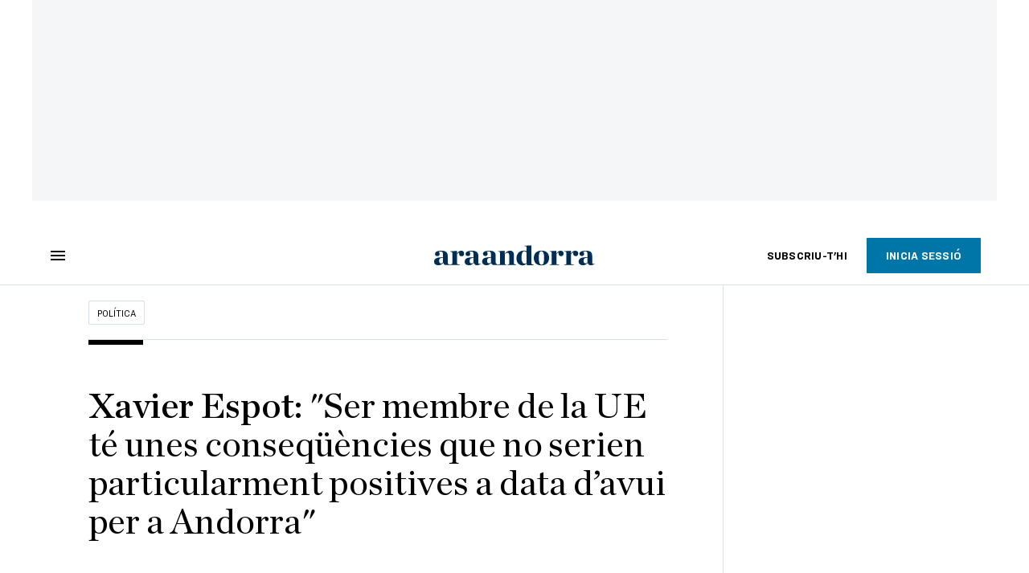

--- FILE ---
content_type: text/html; charset=UTF-8
request_url: https://www.ara.ad/politica/andorra-sempre-apel-lar-dialeg-catalunya-espanya_128_4196635.html
body_size: 39147
content:

<!doctype html>
<html lang="ca">
<head>
    <!-- bbnx generated at 2026-01-20T11:05:46+01:00 -->
            <title>Xavier Espot: &quot;Ser membre de la UE té unes conseqüències que no serien particularment positives a data d’avui per a Andorra&quot;</title>
    
    <meta name="description" content="Diuen que les padrines andorranes havien resat tota la vida a la Mare de Déu de Meritxell perquè l’hivern fos curt, però que amb el canvi climàtic resen perquè sigui llarg. I és que tot canvia, fins i tot en un estat amb dos coprínceps estrangers per un doble acord de finals del segle XIII. Avui Andorra no para d’afegir edificis al seu skyline. En parlem amb Xavier Espot Zamora (Escaldes Engordany, Andorra, 1979), Cap de Govern d’Andorra des del 2019. És llicenciat i màster en dret per Esade. Polític de maneres suaus i verb ferm i fàcil, és net de Júlia Bonet, fundadora de les perfumeries Júlia, una dona que va començar amb una perruqueria i que va tenir el valor d’anar-se’n a França a buscar pintallavis i perfums que a Espanya no es podien ni somiar. Espot rep les càmeres de l’ARA al seu despatx oficial, que està just a l’alçada de l’obra escultòrica de Jaume Plensa Els set poetes.">
            <link rel="canonical" href="https://www.ara.ad/politica/andorra-sempre-apel-lar-dialeg-catalunya-espanya_128_4196635.html">                    
    <link rel="manifest" href="/api/front/manifest.json">    <meta property="article:modified_time" content="2021-11-28T15:48:05+01:00">    <meta property="article:published_time" content="2021-11-27T19:15:55+01:00">    <meta property="article:section" content="Política">    <meta property="article:tag" content="Andorra">    <meta property="article:tag" content="entrevista">    <meta property="article:tag" content="Antoni Bassas">    <meta property="article:tag" content="procés">    <meta property="article:tag" content="intervenció BPA">    <meta property="article:tag" content="cap de Govern">    <meta name="author" content="Antoni Bassas">    <meta http-equiv="Content-Type" content="text/html; charset=UTF-8">    <meta name="generator" content="BBT bCube NX">    <meta name="keywords" content="andorra, sempre, apel, lar, dialeg, catalunya, espanya">    <meta property="mrf:canonical" content="https://www.ara.ad/politica/andorra-sempre-apel-lar-dialeg-catalunya-espanya_128_4196635.html">    <meta property="mrf:sections" content="Política">    <meta property="mrf:tags" content="contentType:interview;contentAcces:free">    <meta property="og:description" content="Diuen que les padrines andorranes havien resat tota la vida a la Mare de Déu de Meritxell perquè l’hivern fos curt, però que amb el canvi climàtic resen perquè sigui llarg. I és que tot canvia, fins i tot en un estat amb dos coprínceps estrangers per un doble acord de finals del segle XIII. Avui Andorra no para d’afegir edificis al seu skyline. En parlem amb Xavier Espot Zamora (Escaldes Engordany, Andorra, 1979), Cap de Govern d’Andorra des del 2019. És llicenciat i màster en dret per Esade. Polític de maneres suaus i verb ferm i fàcil, és net de Júlia Bonet, fundadora de les perfumeries Júlia, una dona que va començar amb una perruqueria i que va tenir el valor d’anar-se’n a França a buscar pintallavis i perfums que a Espanya no es podien ni somiar. Espot rep les càmeres de l’ARA al seu despatx oficial, que està just a l’alçada de l’obra escultòrica de Jaume Plensa Els set poetes.">    <meta property="og:image" content="https://static1.ara.cat/clip/b1693e81-838a-409f-b460-6477d38c9e1b_facebook-aspect-ratio_default_0.jpg">    <meta property="og:image:height" content="628">    <meta property="og:image:width" content="1200">    <meta property="og:site_name" content="Ara Andorra">    <meta name="og:title" content="Xavier Espot: &quot;Ser membre de la UE té unes conseqüències que no serien particularment positives a data d’avui per a Andorra&quot;">    <meta property="og:type" content="article">    <meta property="og:url" content="https://www.ara.ad/politica/andorra-sempre-apel-lar-dialeg-catalunya-espanya_128_4196635.html">    <meta name="publisher" content="Ara Andorra">    <meta name="robots" content="index,follow,max-image-preview:large">    <meta name="twitter:card" content="summary_large_image">    <meta name="twitter:description" content="Diuen que les padrines andorranes havien resat tota la vida a la Mare de Déu de Meritxell perquè l’hivern fos curt, però que amb el canvi climàtic resen perquè sigui llarg. I és que tot canvia, fins i tot en un estat amb dos coprínceps estrangers per un doble acord de finals del segle XIII. Avui Andorra no para d’afegir edificis al seu skyline. En parlem amb Xavier Espot Zamora (Escaldes Engordany, Andorra, 1979), Cap de Govern d’Andorra des del 2019. És llicenciat i màster en dret per Esade. Polític de maneres suaus i verb ferm i fàcil, és net de Júlia Bonet, fundadora de les perfumeries Júlia, una dona que va començar amb una perruqueria i que va tenir el valor d’anar-se’n a França a buscar pintallavis i perfums que a Espanya no es podien ni somiar. Espot rep les càmeres de l’ARA al seu despatx oficial, que està just a l’alçada de l’obra escultòrica de Jaume Plensa Els set poetes.">    <meta name="twitter:image" content="https://static1.ara.cat/clip/b1693e81-838a-409f-b460-6477d38c9e1b_twitter-andorra-watermarked-aspect-ratio_default_0.jpg">    <meta name="twitter:title" content="Xavier Espot: &quot;Ser membre de la UE té unes conseqüències que no serien particularment positives a data d’avui per a Andorra&quot;">    <link href="https://www.ara.ad/politica/andorra-sempre-apel-lar-dialeg-catalunya-espanya_128_4196635.amp.html" rel="amphtml">    <link rel="shortcut icon" href="https://static1.ara.cat/ara/public/file/2025/1223/09/favicon-5.ico" type="image/x-icon">    <link rel="shortcut icon" href="https://static1.ara.cat/ara/public/file/2025/1223/09/icon-9.png">    <link rel="apple-touch-icon" href="https://static1.ara.cat/ara/public/file/2025/1223/09/icon-10.png">                <meta name="generator" content="BBT bCube NX">
        <meta charset="UTF-8">
            <meta name="viewport" content="width=device-width, initial-scale=1">
        <meta http-equiv="X-UA-Compatible" content="ie=edge">
        <link rel="preload" href="/fonts/RingsideNarrow-Book.h-0e05984ddbe5643c7b447af83abcba73.woff2" as="font" type="font/woff2" crossorigin>
<link rel="preload" href="/fonts/RingsideNarrow-Bold.h-ad65441b64738f3ad6172d40daf4e6df.woff2" as="font" type="font/woff2" crossorigin>
<link rel="preload" href="/fonts/RingsideNarrow-Ultra.h-0173b7ada8aec22660c0de145c333a66.woff2" as="font" type="font/woff2" crossorigin>
<link rel="preload" href="/fonts/ChronicleTextG1-Roman-Pro.h-7b27c5929e7e09b36855449e9b3f8392.woff2" as="font" type="font/woff2" crossorigin>
<link rel="preload" href="/fonts/ChronicleTextG1-Italic-Pro.h-2fc91ed2d147dabe63f1bd89cb550b67.woff2" as="font" type="font/woff2" crossorigin>
<link rel="preload" href="/fonts/ChronicleTextG1-Semibd-Pro.h-fa26b5c8fa9cd7d742d314958788dea0.woff2" as="font" type="font/woff2" crossorigin>
<link rel="preload" href="/fonts/ChronicleTextG1-Bold-Pro.h-b782181c7fdb61196e1ee89b7246c730.woff2" as="font" type="font/woff2" crossorigin>
<link rel="preload" href="/fonts/ChronicleDeck-Roman.h-28764f86a4010c73c792699590bfe408.woff2" as="font" type="font/woff2" crossorigin>
<link rel="preload" href="/fonts/ChronicleDeck-Semibold.h-b0dd5b3a7be10bad96629a82ebb08820.woff2" as="font" type="font/woff2" crossorigin>
<link rel="preload" href="/fonts/ChronicleDeckCond-Semibold.h-0ddfd0d00660dc787823665f180c8697.woff2" as="font" type="font/woff2" crossorigin>

        <script type="application/ld+json">{"@context":"https:\/\/schema.org","@type":"NewsArticle","headline":"Xavier Espot: \"Ser membre de la UE té unes conseqüències que no serien particularment positives a data d’avui per a Andorra\"","url":"https:\/\/www.ara.ad\/politica\/andorra-sempre-apel-lar-dialeg-catalunya-espanya_128_4196635.html","datePublished":"2021-11-27T18:15:55+00:00","dateModified":"2021-11-28T14:48:05+00:00","publisher":{"@type":"Organization","name":"Ara Andorra","url":"https:\/\/www.ara.ad","logo":{"@type":"ImageObject","url":"https:\/\/www.ara.ad\/logos\/ara.svg","name":"Ara Andorra"},"sameAs":["https:\/\/www.twitter.com\/araandorra","https:\/\/www.facebook.com\/araandorra","https:\/\/www.instagram.com\/ara.andorra"]},"author":[{"@type":"Person","name":"Antoni Bassas","description":"D'una banda, l'ARA m'ha permès continuar davant un micròfon, on he procurat estar sempre durant tota la meva vida professional. De l'altra, m'ha fet entrar al món del periodisme escrit i hi he descobert que el plaer i la responsabilitat de ser llegit són superiors als de ser vist o sentit.","url":"https:\/\/www.ara.ad\/firmes\/antoni-bassas\/","@id":"https:\/\/www.ara.ad\/firmes\/antoni-bassas\/","jobTitle":"Periodista","image":"https:\/\/static1.ara.cat\/ara\/public\/file\/2021\/0105\/07\/antoni-bassas-f62aa3c.png"}],"mainEntityOfPage":"https:\/\/www.ara.ad\/politica\/andorra-sempre-apel-lar-dialeg-catalunya-espanya_128_4196635.html","isPartOf":{"@type":["CreativeWork","Product"],"name":"ara.cat"},"isAccessibleForFree":true,"articleSection":["Política"],"articleBody":"Diuen que les padrines andorranes havien resat tota la vida a la Mare de Déu de Meritxell perquè l’hivern fos curt, però que amb el canvi climàtic resen perquè sigui llarg. I és que tot canvia, fins i tot en un estat amb dos coprínceps estrangers per un doble acord de finals del segle XIII. Avui Andorra no para d’afegir edificis al seu skyline. En parlem amb Xavier Espot Zamora (Escaldes Engordany, Andorra, 1979), Cap de Govern d’Andorra des del 2019. És llicenciat i màster en dret per Esade. Polític de maneres suaus i verb ferm i fàcil, és net de Júlia Bonet, fundadora de les perfumeries Júlia, una dona que va començar amb una perruqueria i que va tenir el valor d’anar-se’n a França a buscar pintallavis i perfums que a Espanya no es podien ni somiar. Espot rep les càmeres de l’ARA al seu despatx oficial, que està just a l’alçada de l’obra escultòrica de Jaume Plensa Els set poetes. Quines limitacions trobaran els catalans que pugin a Andorra pel pont de la Puríssima? Li dic les més importants: és obligatori ensenyar el certificat covid a l’oci nocturn, bars, restaurants i cafeteries (també a les de les pistes d’esquí), activitats termals i balnearis, perruqueries, hotels i allotjaments turístics. Botigues, comerços, supermercats i centres comercials n’estan exempts. Als telecabines cal portar mascareta, esclar. I cal seguir les mesures decretades per a cada cas. Xavier Espot: Reivindiquem un cert control de la nostra política migratòria, perquè no és el mateix 70.000 persones en un mercat de 500 milions d’habitants que 500 milions de persones en un mercat de 70.000 habitants Vostès estan negociant des del 2015 un acord d’associació amb la UE. Quan compten tancar-lo? Difícil de dir-ho, perquè el cabal comunitari que ha d’assumir Andorra és ingent i cal mirar si totes les normes són assumibles tenint en compte la nostra idiosincràsia. Ja hem tancat la lliure circulació de mercaderies amb un període transitori de trenta anys per entrar en unió duanera plena. Ara negociem la lliure circulació de persones i de prestació de serveis. Reivindiquem un cert control de la nostra política migratòria, perquè no és el mateix setanta mil persones en un mercat de cinc-cents milions d’habitants que cinc-cents milions de persones en un mercat de setanta mil habitants. I finalment negociarem la lliure circulació de capitals. Xavier Espot: Andorra és un miracle de la Història ¿Hi ha alguna incompatibilitat entre el seu ordenament constitucional i les obligacions europees? No és una qüestió jurídica, és més una qüestió política. Ser membre de la UE té unes conseqüències que no serien particularment positives a data d’avui per a Andorra. Quines? En matèria de fiscalitat. La nostra fiscalitat ens fa ser competitius i no hi hem de renunciar, com a mínim a data d’avui. I, després (i això és molt el tarannà andorrà), tot s’ha d’anar fent de manera progressiva. Xavier Espot: Tenir dos caps d’Estat que representen la República Francesa i l’Església catòlica és un avantatge Li ho pregunto perquè al copríncep Joan Enric Vives li van preguntar no fa gaire pel dret a l’avortament en una visita a Ordino i va respondre: “Hem d’entendre tots que no hem de posar mai el copríncep episcopal contra les cordes. Tothom sap que el bisbe és un sacerdot de l’Església catòlica, i que el seu superior és el Sant Pare”. Subscriu aquestes paraules? Miri, les coses no són perquè sí. Andorra és un miracle de la història, desmilitaritzats i sense recursos naturals ens hem pogut mantenir independents durant més de vuit-cents anys enmig de dos estats nació forts. Aquesta combinació perfecta entre poder secular i poder religiós, entre un poder situat en territori català o espanyol i un altre en territori francès, ha fet que en moments en què la nostra independència s’hauria pogut veure compromesa, l’hàgim salvat. Per tant, dit això... Al copríncep no se’l pot posar contra les cordes. Dit això, Andorra és sobirana i els ciutadans andorrans són sobirans per votar un partit que decideixi despenalitzar l’avortament. Les lleis del nostre país així ho permeten. Ara, això pot posar un dels nostres caps d’Estat en una disjuntiva tan important que faci que hagi de plegar. I la Constitució diu que el cap d’Estat ho és de manera única i indivisible. Si plega el copríncep episcopal, plega el copríncep francès. I si els coprínceps pleguen, hem d’iniciar un procés constituent, i caminem sense cap mena de dubte cap a un règim republicà. I, per a nosaltres, el fet de disposar de dos caps d’Estat que representen dues institucions més poderoses que la mateixa Andorra, com són la República Francesa i l’Església catòlica, és un avantatge gens menyspreable. Un exemple: si no tinguéssim un copríncep francès que alhora fos president de la República, no hauríem negociat tan ràpidament un conveni d’una doble imposició amb França que ens ha homologat fiscalment, i si no haguéssim signat amb França, segurament no l’hauríem signat de retruc amb Espanya. Per tant, quan parlem de l’avortament a Andorra cal saber que té uns efectes col·laterals que s’han de posar en el debat. Però una andorrana se n’ha d’anar a França o a Espanya si vol avortar. Sí. L’avortament no està permès a Andorra. Hem creat un servei d’atenció integral a la dona que assessora exhaustivament les dones que vulguin interrompre voluntàriament el seu embaràs i se’ls diu on se les pot derivar. No vull minimitzar el problema però hem de mirar quines implicacions té. També penso que si estigués permès a Andorra, moltes dones no voldrien fer-ho aquí per preservar una certa confidencialitat. Xavier Espot: El rei d’Espanya ens va visitar amb un respecte absolut pel nostre règim institucional, com un cap d’estat d’un país estranger, i en cap moment va fer cap al·lusió directa ni velada a un suposat interès per ser cap d’estat d’Andorra Del que diu, dedueixo que no els interessaria que el coprincipat del bisbat d’Urgell passés al rei d’Espanya. No tinc cap constància que en cap moment hi hagi hagut moviments en aquest sentit. Jo li puc dir, per la part que em toca, que el rei d’Espanya ha vingut dues vegades, primer en una visita oficial i després representant el seu país a la cimera iberoamericana que presidíem. I ho va fer amb un respecte absolut del nostre règim institucional com un cap d’estat d’un país estranger i en cap moment ni va fer cap al·lusió directa ni velada a un suposat interès per ser cap d’Estat d’Andorra. La Constitució diu el que diu i França i Espanya tenen perfectament assumit el que hi ha. Mariano Rajoy va ser el primer president del govern espanyol que va fer una visita oficial a Andorra, el 2015. El ministre Borrell va venir el 2018 i el 2019. ¿Espanya els mima d’ençà que hem tingut el Procés a Catalunya? Jo crec que no. Organitzar una conferència iberoamericana per primera vegada no obeeix al procés independentista català, sinó al recorregut que ha fet Andorra. No ha sigut un premi pel seu silenci durant tot el temps del Procés? No. A mesura que Andorra ha anat agafant el camí de la homologació internacional, els països del nostre entorn també s’han sentit més còmodes a l’hora de publicitar que tenim relacions diplomàtiques. No és per mimar Andorra. I no es pot dir que Andorra hagi guardat silenci. Andorra ha mantingut una posició alineada amb la de la resta de països de la UE, amb un petit matís, que nosaltres sempre vam apel·lar al diàleg Catalunya-Espanya. Les nostres relacions bilaterals les hem de tenir amb el govern d’Espanya, i això no és obstacle per tenir unes excel·lents relacions de veïnatge amb Catalunya, amb la qual compartim una llengua, una cultura, lligams familiars i molts interessos, però nosaltres no ens hem d’immiscir en aquesta situació, que concerneix a Espanya i a Catalunya, nosaltres havíem de defensar l’statu quo, és a dir, les regles del joc espanyoles, independentment de l’anhel legítim de qualsevol territori de poder emprendre el camí de la independència, però mitjançant els mecanismes previstos constitucionalment. Aquesta és la posició del meu govern, amb el benentès que nosaltres volem sentir-nos una mica aliens d’un Procés que s’està vivint amb molta passió a baix. Xavier Espot: La visita de la policia patriòtica espanyola s’ha de desvincular del procés independentista Se senten aliens fins on el deixen, perquè en el pre-Procés, del 2013 al 2015, els va visitar l’anomenada “policia patriòtica espanyola”. Van violar la seva sobirania? La visita de la policia patriòtica espanyola l’hem de desvincular del procés independentista. El cas està sub iudice, però si es refereix a una suposada extorsió, era per tal que es facilitessin els comptes de la família Pujol. Justament quan Jordi Pujol havia dit que ja no tenia motius per oposar-se a l’independentisme. Si va ser com els denunciants manifesten, no seria una extralimitació, sinó un acte il·legal, del qual, d’altra banda, el govern no tenia absolutament cap coneixement. Si la justícia acaba establint que hi va haver delicte seria absolutament lamentable. I com a país també hem fet els passos necessaris perquè sigui així. Quins passos? Vam demanar l’aixecament de la immunitat diplomàtica de la persona concernida i així també ho va sol·licitar el jutge andorrà. Ara hem d’esperar el dictamen de la justícia. Després hi ha una altra derivada, que és la intervenció la Banca Privada d’Andorra, BPA, que avui com avui no té res a veure amb el Procés, sinó que ve d’una nota del FinCEN, l’oficina antiblanqueig dels EUA, no espanyola, que diu que BPA era una entitat on es blanquejava massivament. A ningú se li escapa que això equival a la mort d’un banc. Per tant, el govern va haver d’intervenir el banc i derivar les actuacions als tribunals perquè determinin si al BPA s’ha blanquejat. Xavier Espot: Som un país competitiu fiscalment, però això no vol dir ser un paradís fiscal I del suposat blanqueig massiu, ¿és creïble que les autoritats andorranes no en sabessin res? Jo formava part del govern d’Andorra quan es va fer pública aquesta nota i li puc garantir que ens va agafar per sorpresa. ¿El govern andorrà sabia que BPA cometia blanqueig massivament abans de la intervenció de BPA? No, no ho sabia. Si vostè em diu, perquè s’ha anat reiterant interessadament per part d’algunes persones, que el govern d’Andorra sabia que s’intervindria BPA, no, no ho sabia. Quin govern amb senderi vol que caigui una entitat bancària que suposa el 20% del seu sistema financer? Però era creïble que el govern no sabés res? Per què ho havia de saber? Perquè Andorra és un país petit i el govern és el regulador. Sí, però, totes les auditories que es passaven en teoria eren conformes i després s’ha revelat, i ho dic amb tota la prudència del món, que les auditories no es corresponien amb la realitat. Som els reguladors, però les obligacions en matèria antiblanqueig corresponien al banc i sobretot al banc. Encara en matèria fiscal, vostè va arribar a fer un tuit que deia: “Andorra no és un paradís fiscal”. Sí, perquè aquí teníem secret bancari i la gent podia posar els diners a Andorra per no pagar impostos. Si avui algú d’Espanya o de qualsevol altre país de l’OCDE obre un compte bancari a Andorra i les autoritats financeres del seu país ens ho demanen, els hem de passar la informació. Andorra té un tipus màxim de l’impost de societats del 10%, un tipus màxim de l’IRPF del 10%, un tipus general de l’IGI, que és l’equivalent del vostre IVA, del 4,5%; evidentment, som un país competitiu fiscalment, però això no vol dir ser un paradís fiscal, perquè si ho fóssim no estaríem homologats, i els nostres tipus màxims estan posats per ser homologats.","wordCount":2184,"description":"Xavier Espot: \"Ser membre de la UE té unes conseqüències que no serien particularment positives a data d’avui per a Andorra\"","keywords":["andorra","sempre","apel","lar","dialeg","catalunya","espanya"],"interactionStatistic":{"@type":"InteractionCounter","interactionType":{"@type":"Action","name":"Comment"},"userInteractionCount":0}}</script>
                    <link rel="alternate" title="Política" href="/rss/category/section/239403/" type="application/rss+xml" />
        <!-- appConfig global config -->
<script>
    window.appConfig = window.appConfig || {
        subscription: {
            url: 'https://subscripcions.ara.cat/andorra/',
            profileUrl: 'https://perfil.ara.ad',
            cardUrl: 'https://perfil.ara.ad/targeta',
            newsletterUrl: 'https://perfil.ara.ad'
        }
    };
</script>
                    

        <!-- Didomi CMP -->
    <script type="text/javascript">window.gdprAppliesGlobally=true;(function(){function a(e){if(!window.frames[e]){if(document.body&&document.body.firstChild){var t=document.body;var n=document.createElement("iframe");n.style.display="none";n.name=e;n.title=e;t.insertBefore(n,t.firstChild)}
        else{setTimeout(function(){a(e)},5)}}}function e(n,r,o,c,s){function e(e,t,n,a){if(typeof n!=="function"){return}if(!window[r]){window[r]=[]}var i=false;if(s){i=s(e,t,n)}if(!i){window[r].push({command:e,parameter:t,callback:n,version:a})}}e.stub=true;function t(a){if(!window[n]||window[n].stub!==true){return}if(!a.data){return}
            var i=typeof a.data==="string";var e;try{e=i?JSON.parse(a.data):a.data}catch(t){return}if(e[o]){var r=e[o];window[n](r.command,r.parameter,function(e,t){var n={};n[c]={returnValue:e,success:t,callId:r.callId};a.source.postMessage(i?JSON.stringify(n):n,"*")},r.version)}}
            if(typeof window[n]!=="function"){window[n]=e;if(window.addEventListener){window.addEventListener("message",t,false)}else{window.attachEvent("onmessage",t)}}}e("__tcfapi","__tcfapiBuffer","__tcfapiCall","__tcfapiReturn");a("__tcfapiLocator");(function(e){
            var t=document.createElement("script");t.id="spcloader";t.type="text/javascript";t.async=true;t.src="https://sdk.privacy-center.org/"+e+"/loader.js?target="+document.location.hostname;t.charset="utf-8";var n=document.getElementsByTagName("script")[0];n.parentNode.insertBefore(t,n)})("d20cb746-9cdd-461f-a57b-cd41f54fad65")})();</script>
    <!-- End Didomi CMP -->    <script>
        console.group(
            "%cNativeAppsDidomiSDK",
            "background-color: #e0005a ; color: #ffffff ; font-weight: bold ; padding: 4px ;"
        );
            console.log( "Enabled with value: 1");
        console.groupEnd();

        window.googletag = window.googletag || { cmd: [] };

            </script>
  
<script>
    window.adMap = {"networkCode":"21675759561","segmentation":{"pageType":"contenido","contentType":"interview","sectionType":"section","section":"Pol\u00edtica","subsection":"","contentId":"4196635","topic":"","idioma":"ca","site":"andorra","author":["Antoni Bassas"],"tags":["Andorra","entrevista","Antoni Bassas","proc\u00e9s","intervenci\u00f3 BPA","cap de Govern"]},"top":{"id":1000047,"slotType":"TOP","adUnitCode":"andorra\/Top","visibleForSubscribers":true,"visibleForPremiumSubscribers":false},"content":[{"id":1000052,"slotType":"BANNER","adUnitCode":"andorra\/Content1","visibleForSubscribers":true,"visibleForPremiumSubscribers":false},{"id":1000051,"slotType":"BANNER","adUnitCode":"andorra\/Content2","visibleForSubscribers":true,"visibleForPremiumSubscribers":false},{"id":1000050,"slotType":"BANNER","adUnitCode":"andorra\/Content3","visibleForSubscribers":true,"visibleForPremiumSubscribers":false},{"id":1000049,"slotType":"BANNER","adUnitCode":"andorra\/Content4","visibleForSubscribers":false,"visibleForPremiumSubscribers":false},{"id":1000048,"slotType":"BANNER","adUnitCode":"andorra\/Content5","visibleForSubscribers":false,"visibleForPremiumSubscribers":false}],"list":[{"id":1000053,"slotType":"BANNER","adUnitCode":"andorra\/List1","visibleForSubscribers":true,"visibleForPremiumSubscribers":false},{"id":1000054,"slotType":"BANNER","adUnitCode":"andorra\/List2","visibleForSubscribers":true,"visibleForPremiumSubscribers":false},{"id":1000055,"slotType":"BANNER","adUnitCode":"andorra\/List3","visibleForSubscribers":true,"visibleForPremiumSubscribers":false},{"id":1000130,"slotType":"BANNER","adUnitCode":"andorra\/List4","visibleForSubscribers":false,"visibleForPremiumSubscribers":false},{"id":1000131,"slotType":"BANNER","adUnitCode":"andorra\/List5","visibleForSubscribers":false,"visibleForPremiumSubscribers":false}],"home":[{"id":1000056,"slotType":"BANNER_HOME","adUnitCode":"andorra\/Home1","visibleForSubscribers":true,"visibleForPremiumSubscribers":false},{"id":1000057,"slotType":"BANNER_HOME","adUnitCode":"andorra\/Home2","visibleForSubscribers":true,"visibleForPremiumSubscribers":false},{"id":1000058,"slotType":"BANNER_HOME","adUnitCode":"andorra\/Home3","visibleForSubscribers":true,"visibleForPremiumSubscribers":false},{"id":1000125,"slotType":"BANNER_HOME","adUnitCode":"andorra\/Home4","visibleForSubscribers":false,"visibleForPremiumSubscribers":false},{"id":1000126,"slotType":"BANNER_HOME","adUnitCode":"andorra\/Home5","visibleForSubscribers":false,"visibleForPremiumSubscribers":false},{"id":1000127,"slotType":"BANNER_HOME","adUnitCode":"andorra\/Home6","visibleForSubscribers":false,"visibleForPremiumSubscribers":false},{"id":1000128,"slotType":"BANNER_HOME","adUnitCode":"andorra\/Home7","visibleForSubscribers":false,"visibleForPremiumSubscribers":false},{"id":1000129,"slotType":"BANNER_HOME","adUnitCode":"andorra\/Home8","visibleForSubscribers":false,"visibleForPremiumSubscribers":false}],"mateix":[{"id":1000059,"slotType":"RECTANGLE","adUnitCode":"andorra\/Aramateix1","visibleForSubscribers":true,"visibleForPremiumSubscribers":false},{"id":1000060,"slotType":"RECTANGLE","adUnitCode":"andorra\/Aramateix2","visibleForSubscribers":true,"visibleForPremiumSubscribers":false},{"id":1000061,"slotType":"RECTANGLE","adUnitCode":"andorra\/Aramateix3","visibleForSubscribers":true,"visibleForPremiumSubscribers":false},{"id":1000132,"slotType":"RECTANGLE","adUnitCode":"andorra\/Aramateix4","visibleForSubscribers":true,"visibleForPremiumSubscribers":false},{"id":1000133,"slotType":"RECTANGLE","adUnitCode":"andorra\/Aramateix5","visibleForSubscribers":true,"visibleForPremiumSubscribers":false}],"ultimaHora":[],"ultimaHoraSticky":[],"comments":[{"id":1000062,"slotType":"RECTANGLE","adUnitCode":"andorra\/Comments1","visibleForSubscribers":false,"visibleForPremiumSubscribers":false},{"id":1000063,"slotType":"RECTANGLE","adUnitCode":"andorra\/Comments2","visibleForSubscribers":true,"visibleForPremiumSubscribers":false},{"id":1000064,"slotType":"RECTANGLE","adUnitCode":"andorra\/Comments3","visibleForSubscribers":false,"visibleForPremiumSubscribers":false}],"contentAmp":[{"id":1000065,"slotType":"BANNER","adUnitCode":"andorra\/ContentAmp1","visibleForSubscribers":true,"visibleForPremiumSubscribers":false},{"id":1000066,"slotType":"BANNER","adUnitCode":"andorra\/ContentAmp2","visibleForSubscribers":true,"visibleForPremiumSubscribers":false},{"id":1000067,"slotType":"BANNER","adUnitCode":"andorra\/ContentAmp3","visibleForSubscribers":true,"visibleForPremiumSubscribers":false},{"id":1000134,"slotType":"BANNER","adUnitCode":"andorra\/ContentAmp4","visibleForSubscribers":false,"visibleForPremiumSubscribers":false},{"id":1000135,"slotType":"BANNER","adUnitCode":"andorra\/ContentAmp5","visibleForSubscribers":false,"visibleForPremiumSubscribers":false}],"rightColumn":[],"bannerBottom":null,"rightColumnContent":[{"id":1000244,"slotType":"BANNER","adUnitCode":"andorra\/ContentRight1","visibleForSubscribers":true,"visibleForPremiumSubscribers":false},{"id":1000245,"slotType":"BANNER","adUnitCode":"andorra\/ContentRight2","visibleForSubscribers":true,"visibleForPremiumSubscribers":false},{"id":1000278,"slotType":"BANNER","adUnitCode":"andorra\/ContentRight3","visibleForSubscribers":true,"visibleForPremiumSubscribers":false},{"id":1000279,"slotType":"BANNER","adUnitCode":"andorra\/ContentRight4","visibleForSubscribers":true,"visibleForPremiumSubscribers":false},{"id":1000280,"slotType":"BANNER","adUnitCode":"andorra\/ContentRight5","visibleForSubscribers":true,"visibleForPremiumSubscribers":false},{"id":1000281,"slotType":"BANNER","adUnitCode":"andorra\/ContentRight6","visibleForSubscribers":true,"visibleForPremiumSubscribers":false},{"id":1000282,"slotType":"BANNER","adUnitCode":"andorra\/ContentRight7","visibleForSubscribers":true,"visibleForPremiumSubscribers":false},{"id":1000283,"slotType":"BANNER","adUnitCode":"andorra\/ContentRight8","visibleForSubscribers":true,"visibleForPremiumSubscribers":false}],"contentTop":{"id":1000243,"slotType":"TOP","adUnitCode":"andorra\/ContentTop","visibleForSubscribers":true,"visibleForPremiumSubscribers":false},"sky":[{"id":1000246,"slotType":"BANNER","adUnitCode":"andorra\/ContentSkyLeft","visibleForSubscribers":false,"visibleForPremiumSubscribers":false},{"id":1000247,"slotType":"BANNER","adUnitCode":"andorra\/ContentSkyRight","visibleForSubscribers":false,"visibleForPremiumSubscribers":false}],"rightColumnList":[]} || [];
    window.adCategory = {"type":"section","name":"Pol\u00edtica","normalizedName":"politica","id":239403,"url":"https:\/\/www.ara.ad\/politica\/","brandedContent":null,"menu":[],"mainColor":null,"lightColor":null,"mainImage":null,"lightImage":null} || [];
</script>
            
    <script>
window.paywall = {
    messages: [],
};
</script>



            <style>:root {
                }
</style>
            <link href="/app-layout.h-61ee3230b62a1a663f82.css" rel="stylesheet">
<!-- Google Data Layer -->
<script>
window.dataLayer = window.dataLayer || [];
window.datalayerObject = {"site":"andorra","uri":"https:\/\/www.ara.ad\/politica\/andorra-sempre-apel-lar-dialeg-catalunya-espanya_128_4196635.html","pageType":"content","categoryType":"section","language":"ca","content":{"id":4196635,"type":"interview","version":128,"originalSite":"andorra","template":"standard","numCharacters":"17171","readingTime":420,"pubDateTime":1638036955,"staffId":2,"isInHome":false,"isBranded":false,"isEvergreen":false,"byline":"","authors":[{"id":1000412,"name":"Antoni Bassas"}],"paywall":{"acces":"free"},"taxonomy":{"primary":{"id":239403,"name":"Pol\u00edtica","type":"section","parent":{"id":8,"name":"Ara Andorra","type":"site","parent":null}},"secondary":[]},"tags":[{"id":127804,"name":"Andorra"},{"id":1007490,"name":"entrevista"},{"id":117100,"name":"Antoni Bassas"},{"id":128014,"name":"proc\u00e9s"},{"id":1043273,"name":"intervenci\u00f3 BPA"},{"id":137785,"name":"cap de Govern"}],"topic":null,"story":null}};
</script>
<!-- End Google Data Layer -->
    <!-- Google Tag Manager -->
<script>(function(w,d,s,l,i){w[l]=w[l]||[];w[l].push({'gtm.start':
new Date().getTime(),event:'gtm.js'});var f=d.getElementsByTagName(s)[0],
j=d.createElement(s),dl=l!='dataLayer'?'&l='+l:'';j.async=true;j.src=
'https://www.googletagmanager.com/gtm.js?id='+i+dl;f.parentNode.insertBefore(j,f);
})(window,document,'script','dataLayer','GTM-M63PMSS');</script>
<!-- End Google Tag Manager -->

<script async src="https://ssm.codes/smart-tag/araad.js"></script>    <link rel="modulepreload" href="/vendor.h-61ee3230b62a1a663f82.js" as="script">
        <link rel="modulepreload" href="/app-layout.h-61ee3230b62a1a663f82.js" as="script">
</head>

<body class="web-mode  layout">

<!-- Google Tag Manager (noscript) -->
<noscript><iframe src="https://www.googletagmanager.com/ns.html?id=GTM-M63PMSS"
height="0" width="0" style="display:none;visibility:hidden"></iframe></noscript>
<!-- End Google Tag Manager (noscript) -->
<style>
#app {
    max-width: 100vw;
}
</style><div id="app" class="">
    <ara-dark-mode-init></ara-dark-mode-init>
    <page-variables
        :env="&quot;PRO&quot;"
        :site="{&quot;id&quot;:8,&quot;name&quot;:&quot;Ara Andorra&quot;,&quot;alias&quot;:&quot;andorra&quot;,&quot;url&quot;:&quot;https:\/\/www.ara.ad&quot;,&quot;staticUrl&quot;:null,&quot;scheme&quot;:&quot;https&quot;,&quot;mediaId&quot;:7}"
        :feature-flags="{&quot;CmsAuditLog.enabled&quot;:true,&quot;Feature.Paywall.Enabled&quot;:true,&quot;ManualContentIdInBoardsAndComposition.enabled&quot;:true,&quot;NativeAppsDidomiSDK&quot;:true,&quot;ShowLanguageToolFAB.Enabled&quot;:true}"
        :is-home="null"
        :running-in-showroom="false"
                    :site-card="{&quot;twitterAccount&quot;:&quot;araandorra&quot;,&quot;blueskyAccount&quot;:&quot;&quot;,&quot;facebookAccount&quot;:&quot;araandorra&quot;,&quot;instagramAccount&quot;:&quot;ara.andorra&quot;,&quot;telegramAccount&quot;:&quot;&quot;,&quot;youtubeAccount&quot;:&quot;&quot;,&quot;wikipediaAccount&quot;:&quot;&quot;,&quot;linkedinAccount&quot;:&quot;&quot;,&quot;jWPlayerUrl&quot;:&quot;https:\/\/static1.ara.cat\/public\/jwplayer\/8.9.3\/jwplayer.js&quot;,&quot;webErrorUrl&quot;:null,&quot;alias&quot;:&quot;andorra&quot;,&quot;name&quot;:&quot;Ara Andorra&quot;,&quot;url&quot;:&quot;https:\/\/www.ara.ad&quot;,&quot;description&quot;:null,&quot;language&quot;:null,&quot;logoUrl&quot;:null,&quot;sameAsUrls&quot;:null,&quot;foundingDate&quot;:null}"
                :translation-urls="[{&quot;language&quot;:&quot;ca&quot;,&quot;url&quot;:&quot;https:\/\/www.ara.ad\/politica\/andorra-sempre-apel-lar-dialeg-catalunya-espanya_128_4196635.html&quot;}]"
        :preview="false"
    ></page-variables>
    <ara-modal-manager></ara-modal-manager>
                                        
                                                    <ara-paywall-manager :content-id="4196635"></ara-paywall-manager>
            
        
                                        <ara-advertising-position type="contentTop"></ara-advertising-position>
                                        
    <ara-aside
        custom-html-modals-register=""
        custom-html-modals-subscriber="">
    </ara-aside>
    <ara-public-profile-aside></ara-public-profile-aside>

        
                                        <div class="sky-wrapper">
                                            <div class="sky-wrapper--left">
                            <ara-advertising-position type="sky"></ara-advertising-position>
                        </div>
                                                                <div class="sky-wrapper--right">
                            <ara-advertising-position type="sky"></ara-advertising-position>
                        </div>
                                    </div>
                        
    <main class="ara-main interview standard-- ">
        
                                    
                    
            
        <div class="ara-main--wrapper">
                                                


<div class="ara-header-container ">
    <ara-header inline-template>
        <header class="ara-header    "
                :class="{ sticky : this.sticky, open: this.openMenu, 'stickable': this.headerStickable, 'force-sticky': this.forceSticky }">

            <div class="ara-header-wrapper" style=" ">
                
                <div class="ara-menu-container" v-cloak>
                    <button class="ara-menu" @click="toggleMenu">
                        <span class="ara-icon tancar" v-if="this.openMenu">
                            <svg viewBox="0 0 14 14" version="1.1" xmlns="http://www.w3.org/2000/svg"><polygon points="14 1.41 12.59 0 7 5.59 1.41 0 0 1.41 5.59 7 0 12.59 1.41 14 7 8.41 12.59 14 14 12.59 8.41 7"></polygon></svg>

                        </span>
                        <span class="ara-icon burger" v-else>
                            <svg viewBox="0 0 18 12" version="1.1" xmlns="http://www.w3.org/2000/svg"><path d="M18,10 L18,12 L0,12 L0,10 L18,10 Z M18,5 L18,7 L0,7 L0,5 L18,5 Z M18,0 L18,2 L0,2 L0,0 L18,0 Z"></path></svg>

                        </span>
                    </button>
                </div>

                                                <div v-track:click="{category: 'header', action: 'click', label: 'logo'}"
                    class="ara-logo andorra" title="">
                    <a href="https://www.ara.ad" title="Ara Andorra">
                        <svg width="332px" height="42px" viewBox="0 0 332 42" version="1.1" xmlns="http://www.w3.org/2000/svg" xmlns:xlink="http://www.w3.org/1999/xlink">
    <title>Ara Andorra</title>
    <path d="M131.8942,39.4925 C135.5142,39.4295 136.2122,38.7945 136.2122,37.2695 L136.2122,15.8035 C136.2122,13.8985 135.5142,12.7555 131.8942,12.6915 L131.8942,11.9305 L145.8642,11.1685 L145.8642,17.2005 C148.5312,13.4535 152.7862,10.9765 156.8502,10.9765 C162.5002,10.9765 164.9132,14.3425 164.9132,20.4385 L164.9132,37.2695 C164.9132,38.7945 165.5492,39.4295 169.1682,39.4925 L169.1682,40.7075 L151.8962,40.7075 L151.8962,39.4925 C154.1182,39.4295 155.1352,38.7945 155.1352,37.2695 L155.1352,20.5025 C155.1352,17.2005 153.9282,15.2315 151.0712,15.2315 C149.1022,15.2315 147.5782,16.5015 145.9912,18.4705 L145.9912,37.2695 C145.9912,38.7945 146.9432,39.4295 149.1022,39.4925 L149.1022,40.7075 L131.8942,40.7075 L131.8942,39.4925 Z"></path>
    <path d="M191.0128,36.3138 L191.0128,14.9778 C190.1228,13.3898 188.2828,12.0568 185.9958,12.0568 C182.4408,12.0568 180.3448,17.6448 180.3448,25.6448 C180.3448,32.1228 182.5678,37.7738 187.2028,37.7738 C188.9808,37.7738 189.8688,37.2648 191.0128,36.3138 M170.0578,26.6618 C170.0578,18.3428 175.2008,10.7868 185.0438,10.7868 C187.5838,10.7868 189.1718,11.1678 191.0128,11.8028 L191.0128,4.6348 C191.0128,2.7308 190.3778,1.5868 186.5048,1.5248 L186.5048,0.7618 L200.7918,0.0008 L200.7918,36.2738 C200.7918,38.0518 201.5538,39.4488 205.1098,39.4488 L205.1098,40.7578 L191.1388,41.0118 L191.1388,37.2028 C189.1718,39.6158 186.5048,41.2658 182.8858,41.2658 C174.8208,41.2658 170.0578,35.2968 170.0578,26.6618" ></path>
    <path transform="translate(205.000000, 10.266000)" d="M22.0822,15.6962 C22.0822,7.1252 20.6842,1.7912 16.3672,1.7912 C12.1132,1.7912 11.2242,7.1252 11.2242,15.6962 C11.2242,24.2692 12.6212,29.7292 16.9382,29.7292 C21.1292,29.7292 22.0822,24.2692 22.0822,15.6962 M0.8732,15.8242 C0.8732,6.3622 6.9692,0.5202 16.6852,0.5202 C26.6532,0.5202 32.4322,6.1082 32.4322,15.5702 C32.4322,25.0942 26.3362,31.0002 16.6852,31.0002 C6.5872,31.0002 0.8732,25.3482 0.8732,15.8242"></path>
    <path d="M316.6837,34.8519 L316.6837,25.3279 C310.3337,26.0269 308.6827,27.6139 308.6827,32.3129 C308.6827,35.2969 310.2697,37.1389 312.7457,37.1389 C314.2707,37.1389 315.8587,36.1859 316.6837,34.8519 M298.3957,33.2649 C298.3957,30.7889 299.8557,27.9949 302.5227,26.5349 C306.9687,24.1219 314.0797,24.7559 316.6837,24.0579 L316.6837,18.3429 C316.6837,14.0249 315.4137,12.2479 312.3017,12.2479 C310.6507,12.2479 309.1277,12.6919 308.0477,13.3899 C309.2537,14.4699 309.8257,15.6759 309.8257,17.2009 C309.8257,20.1219 308.1747,21.8989 304.9987,21.8989 C302.3327,21.8989 300.1737,19.8679 300.1737,17.2629 C300.1737,13.3899 304.1737,10.9769 313.9527,10.9769 C322.2707,10.9769 326.3977,14.0249 326.3977,21.4549 L326.3977,35.1069 C326.3977,38.2179 327.6687,38.9159 330.9707,37.4559 L331.3517,38.1549 C328.9387,39.8699 326.8427,41.0119 324.1127,41.0119 C319.7947,41.0119 317.9537,39.3609 317.2547,36.1859 L317.0007,36.1859 C314.7787,38.7259 311.8577,41.0759 307.5397,41.0759 C301.1897,41.0759 298.3957,37.0109 298.3957,33.2649"></path>
    <path d="M117.3917,34.8245 C116.5637,36.1515 114.9747,37.1025 113.4487,37.1025 C110.9647,37.1025 109.3787,35.2655 109.3787,32.2935 C109.3787,27.6065 111.0307,26.0245 117.3917,25.3285 L117.3917,34.8245 Z M127.1227,35.0275 L127.1227,21.4705 C127.1227,14.0645 122.9887,11.0255 114.6537,11.0255 C104.8557,11.0255 100.8497,13.4315 100.8497,17.2925 C100.8497,19.8885 103.0167,21.9155 105.6867,21.9155 C108.8687,21.9155 110.5207,20.1415 110.5207,17.2285 C110.5207,15.7125 109.9457,14.5105 108.7407,13.4315 C109.8207,12.7335 111.3497,12.2935 113.0017,12.2935 C116.1217,12.2935 117.3917,14.0645 117.3917,18.3665 L117.3917,24.0625 C114.7787,24.7595 107.6597,24.1265 103.2047,26.5325 C100.5337,27.9905 99.0697,30.7725 99.0697,33.2425 C99.0697,36.9735 101.8707,41.0255 108.2327,41.0255 C112.5587,41.0255 115.4837,38.6865 117.7057,36.1515 L117.9627,36.1515 C118.6677,39.3155 120.3467,40.7075 124.8337,40.7075 L131.8937,40.7075 L131.8937,39.4995 C128.2697,39.4345 127.1227,36.5485 127.1227,35.0275 L127.1227,35.0275 Z"></path>
    <path d="M238.4479,39.5267 C242.0689,39.4637 242.7659,39.2977 242.7659,37.7737 L242.7659,15.8027 C242.7659,13.8987 242.0689,12.7557 238.4479,12.6917 L238.4479,11.9297 L252.4179,11.1687 L252.4179,17.1367 C254.3859,13.2637 257.8159,10.9767 261.3079,10.9767 C265.2449,10.9767 267.4039,13.3897 267.4039,16.6917 C267.4039,19.9937 265.3089,22.2807 262.3879,22.2807 C258.9589,22.2807 256.9899,19.8677 256.9899,17.3277 C256.9899,16.3747 257.2439,15.2957 257.4979,14.4697 C255.9739,14.5957 253.8149,16.2487 252.5449,18.4067 L252.5449,37.7737 C252.5449,39.2977 253.4979,39.3367 258.3869,39.5267 L258.3869,40.7077 L238.4479,40.7077 L238.4479,39.5267 Z"></path>
    <path d="M268.6764,39.5267 C272.2964,39.4637 272.9944,39.2977 272.9944,37.7737 L272.9944,15.8027 C272.9944,13.8987 272.2964,12.7557 268.6764,12.6917 L268.6764,11.9297 L282.6464,11.1687 L282.6464,17.1367 C284.6144,13.2637 288.0444,10.9767 291.5364,10.9767 C295.4734,10.9767 297.6324,13.3897 297.6324,16.6917 C297.6324,19.9937 295.5374,22.2807 292.6154,22.2807 C289.1864,22.2807 287.2184,19.8677 287.2184,17.3277 C287.2184,16.3747 287.4724,15.2957 287.7264,14.4697 C286.2024,14.5957 284.0434,16.2487 282.7734,18.4067 L282.7734,37.7737 C282.7734,39.2977 283.7264,39.3367 288.6154,39.5267 L288.6154,40.7077 L268.6764,40.7077 L268.6764,39.5267 Z"></path>
    <path id="ara-svg" d="M77.5812,37.2855 C74.8132,37.2855 73.3922,35.6395 73.3922,32.3485 C73.3922,30.1025 73.9902,28.4575 75.1122,27.5595 C76.2342,26.6615 78.3292,25.9885 81.3962,25.4655 L81.3962,34.9665 C80.3492,36.5375 79.0772,37.2855 77.5812,37.2855 L77.5812,37.2855 Z M72.2692,41.0255 C75.7862,41.0255 79.0022,39.3805 81.7702,36.0885 L82.1442,36.0885 C82.8932,39.3805 85.2122,41.0255 88.9532,41.0255 C90.9732,41.0255 93.3672,40.1285 96.2092,38.3325 L95.8352,37.5845 C92.7682,38.8565 91.2712,38.1075 91.2712,35.3405 L91.2712,21.6495 C91.2712,14.5425 87.0822,11.0255 78.7032,11.0255 C69.5762,11.0255 65.0122,13.1955 65.0122,17.4595 C65.0122,20.5265 66.6582,22.0235 69.9502,22.0235 C73.0182,22.0235 74.5142,20.5265 74.5142,17.4595 C74.5142,15.9635 73.9902,14.6915 73.0182,13.6435 C74.0652,12.8955 75.4112,12.5215 77.2072,12.5215 C79.9752,12.5215 81.3962,14.5425 81.3962,18.5825 L81.3962,24.2675 C81.1722,24.2675 80.0502,24.3425 78.1792,24.4925 C76.3092,24.6415 74.2892,24.7915 72.2692,25.0915 C70.2492,25.3895 68.6032,25.8395 67.3312,26.5875 C64.5632,28.0835 63.1422,30.4025 63.1422,33.3945 C63.1422,38.5565 66.1352,41.0255 72.2692,41.0255 L72.2692,41.0255 Z M32.6932,40.6515 L53.1922,40.6515 L53.1922,39.5295 C49.1522,39.5295 47.1322,38.6325 47.1322,36.8365 L47.1322,18.6565 C48.9282,16.1135 50.5732,14.8415 52.0702,14.8415 C52.0702,15.0655 51.9952,15.5145 51.8452,16.1875 C51.6962,16.7865 51.6212,17.2355 51.6212,17.5345 C51.6212,20.8265 53.4162,22.4725 56.9332,22.4725 C60.2242,22.4725 61.8702,20.6015 61.8702,16.7865 C61.8702,12.9715 59.9252,11.0255 55.8852,11.0255 C52.0702,11.0255 49.1522,13.1955 47.1322,17.4595 L47.1322,11.3995 L33.0672,12.1475 L33.0672,12.8955 C36.1352,12.8955 37.6312,13.9435 37.6312,15.9635 L37.6312,36.4625 C37.6312,38.4815 35.9852,39.5295 32.6932,39.5295 L32.6932,40.6515 Z M18.2542,25.4655 C14.9622,25.6885 12.7932,26.3625 11.8202,27.3355 C10.8482,28.3075 10.3242,30.0285 10.3242,32.2725 C10.3242,35.5645 11.7462,37.2105 14.5142,37.2105 C16.0102,37.2105 17.2822,36.4625 18.3292,34.9665 L18.3292,25.4655 L18.2542,25.4655 Z M32.6932,39.5295 L32.6932,40.6515 L25.8852,40.6515 C21.5462,40.6515 19.3022,39.1555 19.0772,36.0885 L18.7032,36.0885 C15.9352,39.3805 12.7182,41.0255 9.2022,41.0255 C3.0672,41.0255 0.0002,38.5565 0.0002,33.4705 C0.0002,30.4025 1.4212,28.1585 4.1892,26.6615 C5.4612,25.9135 7.0322,25.3895 8.9772,25.1655 C10.9222,24.9405 12.8682,24.7175 14.8882,24.5665 C16.9082,24.4175 18.0302,24.3425 18.3292,24.3425 L18.3292,18.6565 C18.3292,14.6165 16.9082,12.5975 14.1402,12.5975 C12.3442,12.5975 10.8482,12.9715 9.5762,13.7195 C10.8482,14.7665 11.4462,15.9635 11.4462,17.5345 C11.4462,20.6015 9.8002,22.0975 6.5092,22.0975 C3.4412,22.0975 1.9452,20.6015 1.9452,17.5345 C1.8702,13.1955 6.4342,11.0255 15.5612,11.0255 C23.9402,11.0255 28.1292,14.5425 28.1292,21.6495 L28.1292,34.9665 C28.1292,38.0335 29.6262,39.5295 32.6932,39.5295 L32.6932,39.5295 Z"></path>
</svg>
                    </a>
                </div>

                <ara-login login-text="Inicia sessió"
                       register-text="Registra&#039;t"
                       subscribe-text="Subscriu-t&#039;hi"
                       site-url="https://www.ara.ad"
                       >
                </ara-login>
                <ara-lang-selector :ca="caUrl" :ca-home="''"
                                   :en="enUrl" :en-home="''"
                                   :es="esUrl" :es-home="''"
                                   :de="deUrl" :de-home="''">
                </ara-lang-selector>
            </div>
            <transition name="burger-transition">
                <div class="ara-burger" v-if="this.openMenu">
                    <div class="menu-search">
    <ara-search-input v-model="searchText" @enter="search"></ara-search-input>
</div>
<div class="ara-burger-wrapper">
    <nav class="menu-index">
        <ul>
                                                            <li>
                    <a v-track:click="{category: 'menu-desktop', action: 'click', label: &quot;Portada&quot;}"
                        href="https://www.ara.ad/" title="Portada"
                                                >Portada</a>
                </li>
                                                            <li>
                    <a v-track:click="{category: 'menu-desktop', action: 'click', label: &quot;\u00daltima hora&quot;}"
                        href="/ultima-hora/" title="Última hora"
                                                >Última hora</a>
                </li>
                                                            <li>
                    <a v-track:click="{category: 'menu-desktop', action: 'click', label: &quot;Descobreix&quot;}"
                        href="/descobreix/" title="Descobreix"
                                                >Descobreix</a>
                </li>
                                        <li>
                    <a v-track:click="{category: 'menu-desktop', action: 'click', label: 'Hemeroteca'}"
                        href="https://www.ara.ad/hemeroteca/" title="Hemeroteca">
                        <span class="paper">
                            <span class="paper-title">Edició paper</span>
                            <span class="paper-date">20/01/2026</span>
                        </span>
                        <img
                            loading="lazy"
                            class="board"
                            src="https://static1.ara.cat/clip/c8fe8b41-fe34-4295-96a4-cca19c19d5dd_source-aspect-ratio_200w_0.jpg"
                            alt=""
                        >
                    </a>
                </li>
                    </ul>
    </nav>
    <div class="menu-sections">
                                <nav class="menu-section">
                <span class="title">Seccions</span>
                <ul>
                                                                                            <li>
                            <a v-track:click="{category: 'menu-desktop', action: 'click', label: &quot;Pol\u00edtica&quot;}"
                                href="https://www.ara.ad/politica/" title="Política"
                                                                >Política</a>
                        </li>
                                                                                            <li>
                            <a v-track:click="{category: 'menu-desktop', action: 'click', label: &quot;Societat&quot;}"
                                href="https://www.ara.ad/societat/" title="Societat"
                                                                >Societat</a>
                        </li>
                                                                                            <li>
                            <a v-track:click="{category: 'menu-desktop', action: 'click', label: &quot;Economia&quot;}"
                                href="https://www.ara.ad/economia/" title="Economia"
                                                                >Economia</a>
                        </li>
                                                                                            <li>
                            <a v-track:click="{category: 'menu-desktop', action: 'click', label: &quot;Cultura&quot;}"
                                href="https://www.ara.ad/cultura/" title="Cultura"
                                                                >Cultura</a>
                        </li>
                                                                                            <li>
                            <a v-track:click="{category: 'menu-desktop', action: 'click', label: &quot;Pirinneus&quot;}"
                                href="https://www.ara.cat/pirineus/" title="Pirinneus"
                                                                >Pirinneus</a>
                        </li>
                                                                                            <li>
                            <a v-track:click="{category: 'menu-desktop', action: 'click', label: &quot;Opini\u00f3&quot;}"
                                href="https://www.ara.ad/opinio/" title="Opinió"
                                                                >Opinió</a>
                        </li>
                                                                                            <li>
                            <a v-track:click="{category: 'menu-desktop', action: 'click', label: &quot;Ultra Trail&quot;}"
                                href="https://www.ara.ad/especials/ultratrail/" title="Ultra Trail"
                                                                >Ultra Trail</a>
                        </li>
                                                                                            <li>
                            <a v-track:click="{category: 'menu-desktop', action: 'click', label: &quot;Special Olympics&quot;}"
                                href="https://www.ara.ad/especials/specialolympics/" title="Special Olympics"
                                                                >Special Olympics</a>
                        </li>
                                                                                            <li>
                            <a v-track:click="{category: 'menu-desktop', action: 'click', label: &quot;Gastronomia&quot;}"
                                href="https://www.ara.ad/especials/gastronomia/" title="Gastronomia"
                                                                >Gastronomia</a>
                        </li>
                                                                                            <li>
                            <a v-track:click="{category: 'menu-desktop', action: 'click', label: &quot;Fets i gent&quot;}"
                                href="https://www.ara.ad/especials/fets_i_gent/" title="Fets i gent"
                                                                >Fets i gent</a>
                        </li>
                                                                                            <li>
                            <a v-track:click="{category: 'menu-desktop', action: 'click', label: &quot;V\u00eddeos&quot;}"
                                href="https://www.ara.ad/videos/" title="Vídeos"
                                                                >Vídeos</a>
                        </li>
                                    </ul>
            </nav>
                                <nav class="menu-section">
                <span class="title">Magazins</span>
                <ul>
                                                                                            <li>
                            <a v-track:click="{category: 'menu-desktop', action: 'click', label: &quot;Diumenge&quot;}"
                                href="https://diumenge.ara.cat" title="Diumenge"
                                                                >Diumenge</a>
                        </li>
                                                                                            <li>
                            <a v-track:click="{category: 'menu-desktop', action: 'click', label: &quot;Criatures&quot;}"
                                href="https://criatures.ara.cat" title="Criatures"
                                                                >Criatures</a>
                        </li>
                                                                                            <li>
                            <a v-track:click="{category: 'menu-desktop', action: 'click', label: &quot;Empreses&quot;}"
                                href="https://empreses.ara.cat" title="Empreses"
                                                                >Empreses</a>
                        </li>
                                                                                            <li>
                            <a v-track:click="{category: 'menu-desktop', action: 'click', label: &quot;Llegim&quot;}"
                                href="https://llegim.ara.cat" title="Llegim"
                                                                >Llegim</a>
                        </li>
                                                                                            <li>
                            <a v-track:click="{category: 'menu-desktop', action: 'click', label: &quot;Mengem&quot;}"
                                href="https://mengem.ara.cat" title="Mengem"
                                                                >Mengem</a>
                        </li>
                                                                                            <li>
                            <a v-track:click="{category: 'menu-desktop', action: 'click', label: &quot;Motor&quot;}"
                                href="https://motor.ara.cat" title="Motor"
                                                                >Motor</a>
                        </li>
                                    </ul>
            </nav>
                                <nav class="menu-section">
                <span class="title">Serveis</span>
                <ul>
                                                                                            <li>
                            <a v-track:click="{category: 'menu-desktop', action: 'click', label: &quot;Revistes digitals&quot;}"
                                href="https://llibreria.ara.cat/" title="Revistes digitals"
                                                                >Revistes digitals</a>
                        </li>
                                                                                            <li>
                            <a v-track:click="{category: 'menu-desktop', action: 'click', label: &quot;Botiga&quot;}"
                                href="https://botiga.ara.cat/" title="Botiga"
                                                                >Botiga</a>
                        </li>
                                                                                            <li>
                            <a v-track:click="{category: 'menu-desktop', action: 'click', label: &quot;Mots encreuats&quot;}"
                                href="http://participacio.ara.cat/passatemps/motsencreuats/" title="Mots encreuats"
                                                                >Mots encreuats</a>
                        </li>
                                    </ul>
            </nav>
                                <nav class="menu-section">
                <span class="title">La Veu del Lector</span>
                <ul>
                                                                                            <li>
                            <a v-track:click="{category: 'menu-desktop', action: 'click', label: &quot;B\u00fastia d&#039;investigaci\u00f3&quot;}"
                                href="https://www.ara.cat/investigacio.html" title="Bústia d&#039;investigació"
                                                                >Bústia d&#039;investigació</a>
                        </li>
                                                                                            <li>
                            <a v-track:click="{category: 'menu-desktop', action: 'click', label: &quot;Cartes a la directora&quot;}"
                                href="https://www.ara.cat/cartes/" title="Cartes a la directora"
                                                                >Cartes a la directora</a>
                        </li>
                                    </ul>
            </nav>
            </div>
    <div class="menu-footer">
        <div class="menu-editions">
            <span class="title">Edició</span>
                        <ara-menu-locations :locations="[{&quot;link&quot;:{&quot;text&quot;:&quot;Catalunya&quot;,&quot;title&quot;:&quot;Catalunya&quot;,&quot;href&quot;:&quot;https:\/\/www.ara.cat\/&quot;,&quot;target&quot;:null,&quot;rel&quot;:null},&quot;children&quot;:[]},{&quot;link&quot;:{&quot;text&quot;:&quot;Balears&quot;,&quot;title&quot;:&quot;Balears&quot;,&quot;href&quot;:&quot;https:\/\/www.arabalears.cat\/&quot;,&quot;target&quot;:null,&quot;rel&quot;:null},&quot;children&quot;:[]},{&quot;link&quot;:{&quot;text&quot;:&quot;Pa\u00eds Valenci\u00e0&quot;,&quot;title&quot;:&quot;Pa\u00eds Valenci\u00e0&quot;,&quot;href&quot;:&quot;https:\/\/www.ara.cat\/paisvalencia\/&quot;,&quot;target&quot;:null,&quot;rel&quot;:null},&quot;children&quot;:[]},{&quot;link&quot;:{&quot;text&quot;:&quot;Andorra&quot;,&quot;title&quot;:&quot;Andorra&quot;,&quot;href&quot;:&quot;https:\/\/www.ara.ad\/&quot;,&quot;target&quot;:null,&quot;rel&quot;:null},&quot;children&quot;:[]},{&quot;link&quot;:{&quot;text&quot;:&quot;Comarques Gironines&quot;,&quot;title&quot;:&quot;Comarques Gironines&quot;,&quot;href&quot;:&quot;https:\/\/www.ara.cat\/comarquesgironines\/&quot;,&quot;target&quot;:null,&quot;rel&quot;:null},&quot;children&quot;:[]},{&quot;link&quot;:{&quot;text&quot;:&quot;Camp de Tarragona&quot;,&quot;title&quot;:&quot;Camp de Tarragona&quot;,&quot;href&quot;:&quot;https:\/\/www.ara.cat\/campdetarragona\/&quot;,&quot;target&quot;:null,&quot;rel&quot;:null},&quot;children&quot;:[]},{&quot;link&quot;:{&quot;text&quot;:&quot;Terres de Lleida&quot;,&quot;title&quot;:&quot;Terres de Lleida&quot;,&quot;href&quot;:&quot;https:\/\/www.ara.cat\/terresdelleida\/&quot;,&quot;target&quot;:null,&quot;rel&quot;:null},&quot;children&quot;:[]},{&quot;link&quot;:{&quot;text&quot;:&quot;Pirineus&quot;,&quot;title&quot;:&quot;Pirineus&quot;,&quot;href&quot;:&quot;https:\/\/www.ara.cat\/terresdelleida\/&quot;,&quot;target&quot;:null,&quot;rel&quot;:null},&quot;children&quot;:[]}]"></ara-menu-locations>
        </div>
            </div>
</div>
                </div>
            </transition>
            <transition name="burger-transition">
                                <ara-burger-mobile v-if="menuMobile" :offset-top="offsetTop" :menu="{&quot;mainMenu&quot;:[{&quot;link&quot;:{&quot;text&quot;:&quot;Portada&quot;,&quot;title&quot;:&quot;Portada&quot;,&quot;href&quot;:&quot;https:\/\/www.ara.ad\/&quot;,&quot;target&quot;:null,&quot;rel&quot;:null},&quot;children&quot;:[]},{&quot;link&quot;:{&quot;text&quot;:&quot;\u00daltima hora&quot;,&quot;title&quot;:&quot;\u00daltima hora&quot;,&quot;href&quot;:&quot;\/ultima-hora\/&quot;,&quot;target&quot;:null,&quot;rel&quot;:null},&quot;children&quot;:[]},{&quot;link&quot;:{&quot;text&quot;:&quot;Descobreix&quot;,&quot;title&quot;:&quot;Descobreix&quot;,&quot;href&quot;:&quot;\/descobreix\/&quot;,&quot;target&quot;:null,&quot;rel&quot;:null},&quot;children&quot;:[]}],&quot;secondaryMenu&quot;:[{&quot;link&quot;:{&quot;text&quot;:&quot;Seccions&quot;,&quot;title&quot;:&quot;Seccions&quot;,&quot;href&quot;:&quot;&quot;,&quot;target&quot;:null,&quot;rel&quot;:null},&quot;children&quot;:[{&quot;link&quot;:{&quot;text&quot;:&quot;Pol\u00edtica&quot;,&quot;title&quot;:&quot;Pol\u00edtica&quot;,&quot;href&quot;:&quot;https:\/\/www.ara.ad\/politica\/&quot;,&quot;target&quot;:null,&quot;rel&quot;:null},&quot;children&quot;:[]},{&quot;link&quot;:{&quot;text&quot;:&quot;Societat&quot;,&quot;title&quot;:&quot;Societat&quot;,&quot;href&quot;:&quot;https:\/\/www.ara.ad\/societat\/&quot;,&quot;target&quot;:null,&quot;rel&quot;:null},&quot;children&quot;:[]},{&quot;link&quot;:{&quot;text&quot;:&quot;Economia&quot;,&quot;title&quot;:&quot;Economia&quot;,&quot;href&quot;:&quot;https:\/\/www.ara.ad\/economia\/&quot;,&quot;target&quot;:null,&quot;rel&quot;:null},&quot;children&quot;:[]},{&quot;link&quot;:{&quot;text&quot;:&quot;Cultura&quot;,&quot;title&quot;:&quot;Cultura&quot;,&quot;href&quot;:&quot;https:\/\/www.ara.ad\/cultura\/&quot;,&quot;target&quot;:null,&quot;rel&quot;:null},&quot;children&quot;:[]},{&quot;link&quot;:{&quot;text&quot;:&quot;Pirinneus&quot;,&quot;title&quot;:&quot;Pirinneus&quot;,&quot;href&quot;:&quot;https:\/\/www.ara.cat\/pirineus\/&quot;,&quot;target&quot;:null,&quot;rel&quot;:null},&quot;children&quot;:[]},{&quot;link&quot;:{&quot;text&quot;:&quot;Opini\u00f3&quot;,&quot;title&quot;:&quot;Opini\u00f3&quot;,&quot;href&quot;:&quot;https:\/\/www.ara.ad\/opinio\/&quot;,&quot;target&quot;:null,&quot;rel&quot;:null},&quot;children&quot;:[]},{&quot;link&quot;:{&quot;text&quot;:&quot;Ultra Trail&quot;,&quot;title&quot;:&quot;Ultra Trail&quot;,&quot;href&quot;:&quot;https:\/\/www.ara.ad\/especials\/ultratrail\/&quot;,&quot;target&quot;:null,&quot;rel&quot;:null},&quot;children&quot;:[]},{&quot;link&quot;:{&quot;text&quot;:&quot;Special Olympics&quot;,&quot;title&quot;:&quot;Special Olympics&quot;,&quot;href&quot;:&quot;https:\/\/www.ara.ad\/especials\/specialolympics\/&quot;,&quot;target&quot;:null,&quot;rel&quot;:null},&quot;children&quot;:[]},{&quot;link&quot;:{&quot;text&quot;:&quot;Gastronomia&quot;,&quot;title&quot;:&quot;Gastronomia&quot;,&quot;href&quot;:&quot;https:\/\/www.ara.ad\/especials\/gastronomia\/&quot;,&quot;target&quot;:null,&quot;rel&quot;:null},&quot;children&quot;:[]},{&quot;link&quot;:{&quot;text&quot;:&quot;Fets i gent&quot;,&quot;title&quot;:&quot;Fets i gent&quot;,&quot;href&quot;:&quot;https:\/\/www.ara.ad\/especials\/fets_i_gent\/&quot;,&quot;target&quot;:null,&quot;rel&quot;:null},&quot;children&quot;:[]},{&quot;link&quot;:{&quot;text&quot;:&quot;V\u00eddeos&quot;,&quot;title&quot;:&quot;V\u00eddeos&quot;,&quot;href&quot;:&quot;https:\/\/www.ara.ad\/videos\/&quot;,&quot;target&quot;:null,&quot;rel&quot;:null},&quot;children&quot;:[]}]},{&quot;link&quot;:{&quot;text&quot;:&quot;Magazins&quot;,&quot;title&quot;:&quot;Magazins&quot;,&quot;href&quot;:&quot;&quot;,&quot;target&quot;:null,&quot;rel&quot;:null},&quot;children&quot;:[{&quot;link&quot;:{&quot;text&quot;:&quot;Diumenge&quot;,&quot;title&quot;:&quot;Diumenge&quot;,&quot;href&quot;:&quot;https:\/\/diumenge.ara.cat&quot;,&quot;target&quot;:null,&quot;rel&quot;:null},&quot;children&quot;:[]},{&quot;link&quot;:{&quot;text&quot;:&quot;Criatures&quot;,&quot;title&quot;:&quot;Criatures&quot;,&quot;href&quot;:&quot;https:\/\/criatures.ara.cat&quot;,&quot;target&quot;:null,&quot;rel&quot;:null},&quot;children&quot;:[]},{&quot;link&quot;:{&quot;text&quot;:&quot;Empreses&quot;,&quot;title&quot;:&quot;Empreses&quot;,&quot;href&quot;:&quot;https:\/\/empreses.ara.cat&quot;,&quot;target&quot;:null,&quot;rel&quot;:null},&quot;children&quot;:[]},{&quot;link&quot;:{&quot;text&quot;:&quot;Llegim&quot;,&quot;title&quot;:&quot;Llegim&quot;,&quot;href&quot;:&quot;https:\/\/llegim.ara.cat&quot;,&quot;target&quot;:null,&quot;rel&quot;:null},&quot;children&quot;:[]},{&quot;link&quot;:{&quot;text&quot;:&quot;Mengem&quot;,&quot;title&quot;:&quot;Mengem&quot;,&quot;href&quot;:&quot;https:\/\/mengem.ara.cat&quot;,&quot;target&quot;:null,&quot;rel&quot;:null},&quot;children&quot;:[]},{&quot;link&quot;:{&quot;text&quot;:&quot;Motor&quot;,&quot;title&quot;:&quot;Motor&quot;,&quot;href&quot;:&quot;https:\/\/motor.ara.cat&quot;,&quot;target&quot;:null,&quot;rel&quot;:null},&quot;children&quot;:[]}]},{&quot;link&quot;:{&quot;text&quot;:&quot;Serveis&quot;,&quot;title&quot;:&quot;Serveis&quot;,&quot;href&quot;:&quot;&quot;,&quot;target&quot;:null,&quot;rel&quot;:null},&quot;children&quot;:[{&quot;link&quot;:{&quot;text&quot;:&quot;Revistes digitals&quot;,&quot;title&quot;:&quot;Revistes digitals&quot;,&quot;href&quot;:&quot;https:\/\/llibreria.ara.cat\/&quot;,&quot;target&quot;:null,&quot;rel&quot;:null},&quot;children&quot;:[]},{&quot;link&quot;:{&quot;text&quot;:&quot;Botiga&quot;,&quot;title&quot;:&quot;Botiga&quot;,&quot;href&quot;:&quot;https:\/\/botiga.ara.cat\/&quot;,&quot;target&quot;:null,&quot;rel&quot;:null},&quot;children&quot;:[]},{&quot;link&quot;:{&quot;text&quot;:&quot;Mots encreuats&quot;,&quot;title&quot;:&quot;Mots encreuats&quot;,&quot;href&quot;:&quot;http:\/\/participacio.ara.cat\/passatemps\/motsencreuats\/&quot;,&quot;target&quot;:null,&quot;rel&quot;:null},&quot;children&quot;:[]}]},{&quot;link&quot;:{&quot;text&quot;:&quot;La Veu del Lector&quot;,&quot;title&quot;:&quot;La Veu del Lector&quot;,&quot;href&quot;:&quot;&quot;,&quot;target&quot;:null,&quot;rel&quot;:null},&quot;children&quot;:[{&quot;link&quot;:{&quot;text&quot;:&quot;B\u00fastia d&#039;investigaci\u00f3&quot;,&quot;title&quot;:&quot;B\u00fastia d&#039;investigaci\u00f3&quot;,&quot;href&quot;:&quot;https:\/\/www.ara.cat\/investigacio.html&quot;,&quot;target&quot;:null,&quot;rel&quot;:null},&quot;children&quot;:[]},{&quot;link&quot;:{&quot;text&quot;:&quot;Cartes a la directora&quot;,&quot;title&quot;:&quot;Cartes a la directora&quot;,&quot;href&quot;:&quot;https:\/\/www.ara.cat\/cartes\/&quot;,&quot;target&quot;:null,&quot;rel&quot;:null},&quot;children&quot;:[]}]}],&quot;editionsMenu&quot;:[{&quot;link&quot;:{&quot;text&quot;:&quot;Catalunya&quot;,&quot;title&quot;:&quot;Catalunya&quot;,&quot;href&quot;:&quot;https:\/\/www.ara.cat\/&quot;,&quot;target&quot;:null,&quot;rel&quot;:null},&quot;children&quot;:[]},{&quot;link&quot;:{&quot;text&quot;:&quot;Balears&quot;,&quot;title&quot;:&quot;Balears&quot;,&quot;href&quot;:&quot;https:\/\/www.arabalears.cat\/&quot;,&quot;target&quot;:null,&quot;rel&quot;:null},&quot;children&quot;:[]},{&quot;link&quot;:{&quot;text&quot;:&quot;Pa\u00eds Valenci\u00e0&quot;,&quot;title&quot;:&quot;Pa\u00eds Valenci\u00e0&quot;,&quot;href&quot;:&quot;https:\/\/www.ara.cat\/paisvalencia\/&quot;,&quot;target&quot;:null,&quot;rel&quot;:null},&quot;children&quot;:[]},{&quot;link&quot;:{&quot;text&quot;:&quot;Andorra&quot;,&quot;title&quot;:&quot;Andorra&quot;,&quot;href&quot;:&quot;https:\/\/www.ara.ad\/&quot;,&quot;target&quot;:null,&quot;rel&quot;:null},&quot;children&quot;:[]},{&quot;link&quot;:{&quot;text&quot;:&quot;Comarques Gironines&quot;,&quot;title&quot;:&quot;Comarques Gironines&quot;,&quot;href&quot;:&quot;https:\/\/www.ara.cat\/comarquesgironines\/&quot;,&quot;target&quot;:null,&quot;rel&quot;:null},&quot;children&quot;:[]},{&quot;link&quot;:{&quot;text&quot;:&quot;Camp de Tarragona&quot;,&quot;title&quot;:&quot;Camp de Tarragona&quot;,&quot;href&quot;:&quot;https:\/\/www.ara.cat\/campdetarragona\/&quot;,&quot;target&quot;:null,&quot;rel&quot;:null},&quot;children&quot;:[]},{&quot;link&quot;:{&quot;text&quot;:&quot;Terres de Lleida&quot;,&quot;title&quot;:&quot;Terres de Lleida&quot;,&quot;href&quot;:&quot;https:\/\/www.ara.cat\/terresdelleida\/&quot;,&quot;target&quot;:null,&quot;rel&quot;:null},&quot;children&quot;:[]},{&quot;link&quot;:{&quot;text&quot;:&quot;Pirineus&quot;,&quot;title&quot;:&quot;Pirineus&quot;,&quot;href&quot;:&quot;https:\/\/www.ara.cat\/terresdelleida\/&quot;,&quot;target&quot;:null,&quot;rel&quot;:null},&quot;children&quot;:[]}],&quot;idiomsMenu&quot;:[],&quot;caHomeUrl&quot;:&quot;&quot;,&quot;esHomeUrl&quot;:&quot;&quot;,&quot;enHomeUrl&quot;:&quot;&quot;,&quot;deHomeUrl&quot;:&quot;&quot;,&quot;publication&quot;:{&quot;id&quot;:5622826,&quot;image&quot;:{&quot;width&quot;:750,&quot;height&quot;:1015,&quot;id&quot;:0,&quot;url&quot;:&quot;https:\/\/static1.ara.cat\/clip\/c8fe8b41-fe34-4295-96a4-cca19c19d5dd_source-aspect-ratio_default_0.jpg&quot;,&quot;alt&quot;:&quot;&quot;,&quot;mimeType&quot;:&quot;image\/jpeg&quot;,&quot;filesize&quot;:159410,&quot;filename&quot;:&quot;Diari ARA 20 January de 2026&quot;},&quot;date&quot;:&quot;2026-01-19T23:00:00+00:00&quot;,&quot;dateString&quot;:&quot;20\/01\/2026&quot;,&quot;pdf&quot;:{&quot;id&quot;:0,&quot;url&quot;:&quot;https:\/\/www.ara.cat\/api\/front\/archive\/publication\/5622826&quot;,&quot;alt&quot;:&quot;Diari ARA 20 January de 2026&quot;,&quot;mimeType&quot;:&quot;application\/pdf&quot;,&quot;filesize&quot;:5525781,&quot;filename&quot;:&quot;Diari ARA 20 January de 2026&quot;},&quot;type&quot;:{&quot;name&quot;:&quot;Diari ARA&quot;,&quot;value&quot;:&quot;ara&quot;}},&quot;theme&quot;:null,&quot;showDescobreixMenuItem&quot;:false,&quot;showMateixMenuItem&quot;:false,&quot;site&quot;:{&quot;alias&quot;:&quot;andorra&quot;,&quot;name&quot;:&quot;Ara Andorra&quot;,&quot;url&quot;:&quot;https:\/\/www.ara.ad&quot;,&quot;description&quot;:null,&quot;language&quot;:null,&quot;logoUrl&quot;:null,&quot;sameAsUrls&quot;:null,&quot;foundingDate&quot;:null}}"></ara-burger-mobile>
            </transition>
        </header>
    </ara-header>
</div>



                    

                            
            
            <div class="layout">
                <div class="layout-left">
                    
                                

<div class="ara-opening interview standard-- ara-opening--standard" style="">
    <div class="ara-opening-info">
            <div class="breadcrumbs-wrapper">
                                            <a class="breadcrumbs__item" href="https://www.ara.ad/politica/">
                    Política
                </a>
                    
        <ara-content-exclusive :is-exclusive="false"></ara-content-exclusive>
    </div>

            <div class="topic-wrapper">
            <div class="topic">
                                            </div>

                    </div>
    
                                    <h1 class="title">
                    <span class="interviewed">Xavier Espot: </span>                    &quot;Ser membre de la UE té unes conseqüències que no serien particularment positives a data d’avui per a Andorra&quot;
                </h1>
            
                    
            </div>

                        
              <div class="opening-multimedia video-embed">
          <div class="video-embed-container"><iframe src="https://www.youtube.com/embed/3yVdv5lzGKs?feature=oembed" width="100%" height="360" frameborder="0" allow="accelerometer; autoplay; encrypted-media; gyroscope; picture-in-picture" allowfullscreen></iframe></div>
      </div>

            </div>
        
<div class="opening-actions  ">
            
        <div class="opening-actions__content">
            <div class="opening-actions__info">
                                                    
            <div class="authors" title="Antoni Bassas">
                                                            <a class="author author--last" href="https://www.ara.ad/firmes/antoni-bassas/">Antoni Bassas</a>
            </div>
                
                                    <div class="opening-actions__date">
                        28/11/2021
                    </div>
                            </div>

        
                    <figure class="opening-actions__authors-image">
                    
    <picture>
                        <img loading="lazy" class="no-sources lazy" src="https://static1.ara.cat/ara/public/file/2021/0105/07/antoni-bassas-f62aa3c.png" alt="">
    </picture>
            </figure>
                </div>

            
                            <ara-action-bar :content-id="4196635"
                    :share-url="{&quot;text&quot;:&quot;\&quot;Ser membre de la UE t\u00e9 unes conseq\u00fc\u00e8ncies que no serien particularment positives a data d\u2019avui per a Andorra\&quot;&quot;,&quot;title&quot;:&quot;\&quot;Ser membre de la UE t\u00e9 unes conseq\u00fc\u00e8ncies que no serien particularment positives a data d\u2019avui per a Andorra\&quot;&quot;,&quot;href&quot;:&quot;https:\/\/www.ara.ad\/128_40091b&quot;,&quot;target&quot;:null,&quot;rel&quot;:null}"
                    :num-comments="0"
                    :show-give-away-button="true"
                    :title="&quot;\&quot;Ser membre de la UE t\u00e9 unes conseq\u00fc\u00e8ncies que no serien particularment positives a data d\u2019avui per a Andorra\&quot;&quot;"
                    :interviewed="&quot;&quot;"
                    :visible-comments="true">
        <div class="detail">
                            <span class="ara-icon"><svg viewBox="0 0 18 21" version="1.1" xmlns="http://www.w3.org/2000/svg"><path d="M12,0 L6,0 L6,2 L12,2 L12,0 Z M8,13 L10,13 L10,7 L8,7 L8,13 Z M16.03,6.39 L17.45,4.97 C17.02,4.46 16.55,3.98 16.04,3.56 L14.62,4.98 C13.07,3.74 11.12,3 9,3 C4.03,3 0,7.03 0,12 C0,16.97 4.02,21 9,21 C13.98,21 18,16.97 18,12 C18,9.88 17.26,7.93 16.03,6.39 Z M9,19 C5.13,19 2,15.87 2,12 C2,8.13 5.13,5 9,5 C12.87,5 16,8.13 16,12 C16,15.87 12.87,19 9,19 Z"></path></svg>
</span>
                <span class="detail--text">7 min</span>
                    </div>
    </ara-action-bar>
</div>

    
<div class="ara-body">
    
    
    

        
            <p >Diuen que les padrines andorranes havien resat tota la vida a la Mare de Déu de Meritxell perquè l’hivern fos curt, però que amb el canvi climàtic resen perquè sigui llarg. I és que tot canvia, fins i tot en un estat amb dos coprínceps estrangers per un doble acord de finals del segle XIII. Avui Andorra no para d’afegir edificis al seu <em>skyline</em>. En parlem amb Xavier Espot Zamora (Escaldes Engordany, Andorra, 1979), Cap de Govern d’Andorra des del 2019. És llicenciat i màster en dret per Esade. Polític de maneres suaus i verb ferm i fàcil, és net de Júlia Bonet, fundadora de les perfumeries Júlia, una dona que va començar amb una perruqueria i que va tenir el valor d’anar-se’n a França a buscar pintallavis i perfums que a Espanya no es podien ni somiar. Espot rep les càmeres de l’ARA al seu despatx oficial, que està just a l’alçada de l’obra escultòrica de Jaume Plensa <em>Els set poetes</em>.</p>
    
    
        
        <p class="question">Quines limitacions trobaran els catalans que pugin a Andorra pel pont de la Puríssima?</p>
    
    
        
        <p class="answer">— Li dic les més importants: és obligatori ensenyar el certificat covid a l’oci nocturn, bars, restaurants i cafeteries (també a les de les pistes d’esquí), activitats termals i balnearis, perruqueries, hotels i allotjaments turístics. Botigues, comerços, supermercats i centres comercials n’estan exempts. Als telecabines cal portar mascareta, esclar. I cal seguir les mesures decretades per a cada cas.</p>
    
    
        
        
<div class="featured featured--quote">

    <div class="title">
                    <span class="ara-icon"><svg viewBox="0 0 24 21" version="1.1" xmlns="http://www.w3.org/2000/svg"><path d="M23.104,21 L23.104,10.651 L19.104,10.651 C19.104,8.654 19.463,7.141 20.119,6.173 C20.776,5.205 22.029,4.115 24,2.844 L24,0 C20.776,0.908 18.209,2.3 16.299,4.115 C14.389,5.991 13.433,8.957 13.433,13.072 L13.433,21 L23.104,21 Z M9.672,21 L9.672,10.651 L5.732,10.651 C5.732,8.654 6.03,7.141 6.687,6.173 C7.343,5.205 8.597,4.115 10.567,2.844 L10.567,0 C7.343,0.908 4.777,2.3 2.866,4.115 C0.956,5.991 0,8.957 0,13.072 L0,21 L9.672,21 Z"></path></svg>
</span>
            </div>
    <div class="block--text">
                <div class="text">
            Reivindiquem un cert control de la nostra política migratòria, perquè no és el mateix 70.000 persones en un mercat de 500 milions d’habitants que 500 milions de persones en un mercat de 70.000 habitants  &#x201d;        </div>


                    <span class="author">Xavier Espot</span>            <span class="author-info">Cap de Govern d&#039;Andorra</span>            </div>
</div>
    
    
        
        <p class="question">Vostès estan negociant des del 2015 un acord d’associació amb la UE. Quan compten tancar-lo?</p>
    
    
        
        <p class="answer">— Difícil de dir-ho, perquè el cabal comunitari que ha d’assumir Andorra és ingent i cal mirar si totes les normes són assumibles tenint en compte la nostra idiosincràsia. Ja hem tancat la lliure circulació de mercaderies amb un període transitori de trenta anys per entrar en unió duanera plena. Ara negociem la lliure circulació de persones i de prestació de serveis. Reivindiquem un cert control de la nostra política migratòria, perquè no és el mateix setanta mil persones en un mercat de cinc-cents milions d’habitants que cinc-cents milions de persones en un mercat de setanta mil habitants. I finalment negociarem la lliure circulació de capitals.</p>
    
    
        
        
<div class="featured featured--quote">

    <div class="title">
                    <span class="ara-icon"><svg viewBox="0 0 24 21" version="1.1" xmlns="http://www.w3.org/2000/svg"><path d="M23.104,21 L23.104,10.651 L19.104,10.651 C19.104,8.654 19.463,7.141 20.119,6.173 C20.776,5.205 22.029,4.115 24,2.844 L24,0 C20.776,0.908 18.209,2.3 16.299,4.115 C14.389,5.991 13.433,8.957 13.433,13.072 L13.433,21 L23.104,21 Z M9.672,21 L9.672,10.651 L5.732,10.651 C5.732,8.654 6.03,7.141 6.687,6.173 C7.343,5.205 8.597,4.115 10.567,2.844 L10.567,0 C7.343,0.908 4.777,2.3 2.866,4.115 C0.956,5.991 0,8.957 0,13.072 L0,21 L9.672,21 Z"></path></svg>
</span>
            </div>
    <div class="block--text">
                <div class="text">
            Andorra és un miracle de la Història  &#x201d;        </div>


                    <span class="author">Xavier Espot</span>            <span class="author-info">Cap de Govern d&#039;Andorra</span>            </div>
</div>
    
    
        
        <p class="question">¿Hi ha alguna incompatibilitat entre el seu ordenament constitucional i les obligacions europees?</p>
    
    
        
        <p class="answer">— No és una qüestió jurídica, és més una qüestió política. Ser membre de la UE té unes conseqüències que no serien particularment positives a data d’avui per a Andorra.</p>
    
    
        
            <ara-advertising-position type="content"></ara-advertising-position>
    
    
        
        <p class="question">Quines?</p>
    
    
        
        <p class="answer">— En matèria de fiscalitat. La nostra fiscalitat ens fa ser competitius i no hi hem de renunciar, com a mínim a data d’avui. I, després (i això és molt el tarannà andorrà), tot s’ha d’anar fent de manera progressiva.</p>
    
    
        
        
<div class="featured featured--quote">

    <div class="title">
                    <span class="ara-icon"><svg viewBox="0 0 24 21" version="1.1" xmlns="http://www.w3.org/2000/svg"><path d="M23.104,21 L23.104,10.651 L19.104,10.651 C19.104,8.654 19.463,7.141 20.119,6.173 C20.776,5.205 22.029,4.115 24,2.844 L24,0 C20.776,0.908 18.209,2.3 16.299,4.115 C14.389,5.991 13.433,8.957 13.433,13.072 L13.433,21 L23.104,21 Z M9.672,21 L9.672,10.651 L5.732,10.651 C5.732,8.654 6.03,7.141 6.687,6.173 C7.343,5.205 8.597,4.115 10.567,2.844 L10.567,0 C7.343,0.908 4.777,2.3 2.866,4.115 C0.956,5.991 0,8.957 0,13.072 L0,21 L9.672,21 Z"></path></svg>
</span>
            </div>
    <div class="block--text">
                <div class="text">
            Tenir dos caps d’Estat que representen la República Francesa i l’Església catòlica és un avantatge  &#x201d;        </div>


                    <span class="author">Xavier Espot</span>            <span class="author-info">Cap de Govern d&#039;Andorra</span>            </div>
</div>
    
    
        
        <p class="question">Li ho pregunto perquè al copríncep Joan Enric Vives li van preguntar no fa gaire pel dret a l’avortament en una visita a Ordino i va respondre: “Hem d’entendre tots que no hem de posar mai el copríncep episcopal contra les cordes. Tothom sap que el bisbe és un sacerdot de l’Església catòlica, i que el seu superior és el Sant Pare”. Subscriu aquestes paraules?</p>
    
    
        
        <p class="answer">— Miri, les coses no són perquè sí. Andorra és un miracle de la història, desmilitaritzats i sense recursos naturals ens hem pogut mantenir independents durant més de vuit-cents anys enmig de dos estats nació forts. Aquesta combinació perfecta entre poder secular i poder religiós, entre un poder situat en territori català o espanyol i un altre en territori francès, ha fet que en moments en què la nostra independència s’hauria pogut veure compromesa, l’hàgim salvat. Per tant, dit això...</p>
    
    
        
        <p class="question">Al copríncep no se’l pot posar contra les cordes.</p>
    
    
        
        <p class="answer">— Dit això, Andorra és sobirana i els ciutadans andorrans són sobirans per votar un partit que decideixi despenalitzar l’avortament. Les lleis del nostre país així ho permeten. Ara, això pot posar un dels nostres caps d’Estat en una disjuntiva tan important que faci que hagi de plegar. I la Constitució diu que el cap d’Estat ho és de manera única i indivisible. Si plega el copríncep episcopal, plega el copríncep francès. I si els coprínceps pleguen, hem d’iniciar un procés constituent, i caminem sense cap mena de dubte cap a un règim republicà. I, per a nosaltres, el fet de disposar de dos caps d’Estat que representen dues institucions més poderoses que la mateixa Andorra, com són la República Francesa i l’Església catòlica, és un avantatge gens menyspreable. Un exemple: si no tinguéssim un copríncep francès que alhora fos president de la República, no hauríem negociat tan ràpidament un conveni d’una doble imposició amb França que ens ha homologat fiscalment, i si no haguéssim signat amb França, segurament no l’hauríem signat de retruc amb Espanya. Per tant, quan parlem de l’avortament a Andorra cal saber que té uns efectes col·laterals que s’han de posar en el debat.</p>
    
    
        
        <p class="question">Però una andorrana se n’ha d’anar a França o a Espanya si vol avortar.</p>
    
    
        
        <p class="answer">— Sí. L’avortament no està permès a Andorra. Hem creat un servei d’atenció integral a la dona que assessora exhaustivament les dones que vulguin interrompre voluntàriament el seu embaràs i se’ls diu on se les pot derivar. No vull minimitzar el problema però hem de mirar quines implicacions té. També penso que si estigués permès a Andorra, moltes dones no voldrien fer-ho aquí per preservar una certa confidencialitat.</p>
    
    
        
            <ara-advertising-position type="content"></ara-advertising-position>
    
    
        
        
<div class="featured featured--quote">

    <div class="title">
                    <span class="ara-icon"><svg viewBox="0 0 24 21" version="1.1" xmlns="http://www.w3.org/2000/svg"><path d="M23.104,21 L23.104,10.651 L19.104,10.651 C19.104,8.654 19.463,7.141 20.119,6.173 C20.776,5.205 22.029,4.115 24,2.844 L24,0 C20.776,0.908 18.209,2.3 16.299,4.115 C14.389,5.991 13.433,8.957 13.433,13.072 L13.433,21 L23.104,21 Z M9.672,21 L9.672,10.651 L5.732,10.651 C5.732,8.654 6.03,7.141 6.687,6.173 C7.343,5.205 8.597,4.115 10.567,2.844 L10.567,0 C7.343,0.908 4.777,2.3 2.866,4.115 C0.956,5.991 0,8.957 0,13.072 L0,21 L9.672,21 Z"></path></svg>
</span>
            </div>
    <div class="block--text">
                <div class="text">
            El rei d’Espanya ens va visitar amb un respecte absolut pel nostre règim institucional, com un cap d’estat d’un país estranger, i en cap moment va fer cap al·lusió directa ni velada a un suposat interès per ser cap d’estat d’Andorra  &#x201d;        </div>


                    <span class="author">Xavier Espot</span>            <span class="author-info">Cap de Govern d&#039;Andorra</span>            </div>
</div>
    
    
        
        <p class="question">Del que diu, dedueixo que no els interessaria que el coprincipat del bisbat d’Urgell passés al rei d’Espanya.</p>
    
    
        
        <p class="answer">— No tinc cap constància que en cap moment hi hagi hagut moviments en aquest sentit. Jo li puc dir, per la part que em toca, que el rei d’Espanya ha vingut dues vegades, primer en una visita oficial i després representant el seu país a la cimera iberoamericana que presidíem. I ho va fer amb un respecte absolut del nostre règim institucional com un cap d’estat d’un país estranger i en cap moment ni va fer cap al·lusió directa ni velada a un suposat interès per ser cap d’Estat d’Andorra. La Constitució diu el que diu i França i Espanya tenen perfectament assumit el que hi ha.</p>
    
    
        
        <p class="question">Mariano Rajoy va ser el primer president del govern espanyol que va fer una visita oficial a Andorra, el 2015. El ministre Borrell va venir el 2018 i el 2019. ¿Espanya els mima d’ençà que hem tingut el Procés a Catalunya?</p>
    
    
        
        <p class="answer">— Jo crec que no. Organitzar una conferència iberoamericana per primera vegada no obeeix al procés independentista català, sinó al recorregut que ha fet Andorra.</p>
    
    
        
        <p class="question">No ha sigut un premi pel seu silenci durant tot el temps del Procés?</p>
    
    
        
        <p class="answer">— No. A mesura que Andorra ha anat agafant el camí de la homologació internacional, els països del nostre entorn també s’han sentit més còmodes a l’hora de publicitar que tenim relacions diplomàtiques. No és per mimar Andorra. I no es pot dir que Andorra hagi guardat silenci. Andorra ha mantingut una posició alineada amb la de la resta de països de la UE, amb un petit matís, que nosaltres sempre vam apel·lar al diàleg Catalunya-Espanya. Les nostres relacions bilaterals les hem de tenir amb el govern d’Espanya, i això no és obstacle per tenir unes excel·lents relacions de veïnatge amb Catalunya, amb la qual compartim una llengua, una cultura, lligams familiars i molts interessos, però nosaltres no ens hem d’immiscir en aquesta situació, que concerneix a Espanya i a Catalunya, nosaltres havíem de defensar l’statu quo, és a dir, les regles del joc espanyoles, independentment de l’anhel legítim de qualsevol territori de poder emprendre el camí de la independència, però mitjançant els mecanismes previstos constitucionalment. Aquesta és la posició del meu govern, amb el benentès que nosaltres volem sentir-nos una mica aliens d’un Procés que s’està vivint amb molta passió a baix.</p>
    
    
        
        
<div class="featured featured--quote">

    <div class="title">
                    <span class="ara-icon"><svg viewBox="0 0 24 21" version="1.1" xmlns="http://www.w3.org/2000/svg"><path d="M23.104,21 L23.104,10.651 L19.104,10.651 C19.104,8.654 19.463,7.141 20.119,6.173 C20.776,5.205 22.029,4.115 24,2.844 L24,0 C20.776,0.908 18.209,2.3 16.299,4.115 C14.389,5.991 13.433,8.957 13.433,13.072 L13.433,21 L23.104,21 Z M9.672,21 L9.672,10.651 L5.732,10.651 C5.732,8.654 6.03,7.141 6.687,6.173 C7.343,5.205 8.597,4.115 10.567,2.844 L10.567,0 C7.343,0.908 4.777,2.3 2.866,4.115 C0.956,5.991 0,8.957 0,13.072 L0,21 L9.672,21 Z"></path></svg>
</span>
            </div>
    <div class="block--text">
                <div class="text">
            La visita de la policia patriòtica espanyola s’ha de desvincular del procés independentista  &#x201d;        </div>


                    <span class="author">Xavier Espot</span>            <span class="author-info">Cap de Govern d&#039;Andorra</span>            </div>
</div>
    
    
        
            <ara-advertising-position type="content"></ara-advertising-position>
    
    
        
        <p class="question">Se senten aliens fins on el deixen, perquè en el pre-Procés, del 2013 al 2015, els va visitar l’anomenada “policia patriòtica espanyola”. Van violar la seva sobirania?</p>
    
    
        
        <p class="answer">— La visita de la policia patriòtica espanyola l’hem de desvincular del procés independentista. El cas està sub iudice, però si es refereix a una suposada extorsió, era per tal que es facilitessin els comptes de la família Pujol.</p>
    
    
        
        <p class="question">Justament quan Jordi Pujol havia dit que ja no tenia motius per oposar-se a l’independentisme.</p>
    
    
        
        <p class="answer">— Si va ser com els denunciants manifesten, no seria una extralimitació, sinó un acte il·legal, del qual, d’altra banda, el govern no tenia absolutament cap coneixement. Si la justícia acaba establint que hi va haver delicte seria absolutament lamentable. I com a país també hem fet els passos necessaris perquè sigui així.</p>
    
    
        
        <p class="question">Quins passos?</p>
    
    
        
        <p class="answer">— Vam demanar l’aixecament de la immunitat diplomàtica de la persona concernida i així també ho va sol·licitar el jutge andorrà. Ara hem d’esperar el dictamen de la justícia. Després hi ha una altra derivada, que és la intervenció la Banca Privada d’Andorra, BPA, que avui com avui no té res a veure amb el Procés, sinó que ve d’una nota del FinCEN, l’oficina antiblanqueig dels EUA, no espanyola, que diu que BPA era una entitat on es blanquejava massivament. A ningú se li escapa que això equival a la mort d’un banc. Per tant, el govern va haver d’intervenir el banc i derivar les actuacions als tribunals perquè determinin si al BPA s’ha blanquejat.</p>
    
    
        
        
<div class="featured featured--quote">

    <div class="title">
                    <span class="ara-icon"><svg viewBox="0 0 24 21" version="1.1" xmlns="http://www.w3.org/2000/svg"><path d="M23.104,21 L23.104,10.651 L19.104,10.651 C19.104,8.654 19.463,7.141 20.119,6.173 C20.776,5.205 22.029,4.115 24,2.844 L24,0 C20.776,0.908 18.209,2.3 16.299,4.115 C14.389,5.991 13.433,8.957 13.433,13.072 L13.433,21 L23.104,21 Z M9.672,21 L9.672,10.651 L5.732,10.651 C5.732,8.654 6.03,7.141 6.687,6.173 C7.343,5.205 8.597,4.115 10.567,2.844 L10.567,0 C7.343,0.908 4.777,2.3 2.866,4.115 C0.956,5.991 0,8.957 0,13.072 L0,21 L9.672,21 Z"></path></svg>
</span>
            </div>
    <div class="block--text">
                <div class="text">
            Som un país competitiu fiscalment, però això no vol dir ser un paradís fiscal  &#x201d;        </div>


                    <span class="author">Xavier Espot</span>            <span class="author-info">Cap de Govern d&#039;Andorra</span>            </div>
</div>
    
    
        
        <p class="question">I del suposat blanqueig massiu, ¿és creïble que les autoritats andorranes no en sabessin res?</p>
    
    
        
        <p class="answer">— Jo formava part del govern d’Andorra quan es va fer pública aquesta nota i li puc garantir que ens va agafar per sorpresa. ¿El govern andorrà sabia que BPA cometia blanqueig massivament abans de la intervenció de BPA? No, no ho sabia. Si vostè em diu, perquè s’ha anat reiterant interessadament per part d’algunes persones, que el govern d’Andorra sabia que s’intervindria BPA, no, no ho sabia. Quin govern amb senderi vol que caigui una entitat bancària que suposa el 20% del seu sistema financer?</p>
    
    
        
            <ara-advertising-position type="content"></ara-advertising-position>
    
    
        
        <p class="question">Però era creïble que el govern no sabés res?</p>
    
    
        
        <p class="answer">— Per què ho havia de saber?</p>
    
    
        
        <p class="question">Perquè Andorra és un país petit i el govern és el regulador.</p>
    
    
        
        <p class="answer">— Sí, però, totes les auditories que es passaven en teoria eren conformes i després s’ha revelat, i ho dic amb tota la prudència del món, que les auditories no es corresponien amb la realitat. Som els reguladors, però les obligacions en matèria antiblanqueig corresponien al banc i sobretot al banc.</p>
    
    
        
        <p class="question">Encara en matèria fiscal, vostè va arribar a fer un tuit que deia: “Andorra no és un paradís fiscal”.</p>
    
    
        
        <p class="answer">— Sí, perquè aquí teníem secret bancari i la gent podia posar els diners a Andorra per no pagar impostos. Si avui algú d’Espanya o de qualsevol altre país de l’OCDE obre un compte bancari a Andorra i les autoritats financeres del seu país ens ho demanen, els hem de passar la informació. Andorra té un tipus màxim de l’impost de societats del 10%, un tipus màxim de l’IRPF del 10%, un tipus general de l’IGI, que és l’equivalent del vostre IVA, del 4,5%; evidentment, som un país competitiu fiscalment, però això no vol dir ser un paradís fiscal, perquè si ho fóssim no estaríem homologats, i els nostres tipus màxims estan posats per ser homologats.</p>
    
    


    
    
        
    
    </div>

                        <aside class="ara-recirculation ">
    
    

    
            <div class="rec-comments">
    
    
    <ara-comments custom-text=""
                  :content-id="4196635"
                  :cached-num-comments="0"
                  :commentable="true"
                  custom-html-modals-register=""
                  custom-html-modals-subscriber=""
                  web-error-url=""
    ></ara-comments>
</div>
    
    
<div class="rec-tags">
                    <a class="tag" href="https://www.ara.ad/etiquetes/andorra/">Andorra</a>
                    <a class="tag" href="https://www.ara.ad/etiquetes/entrevista/">entrevista</a>
                    <a class="tag" href="https://www.ara.ad/etiquetes/antoni-bassas/">Antoni Bassas</a>
                    <a class="tag" href="https://www.ara.ad/etiquetes/proces/">procés</a>
                    <a class="tag" href="https://www.ara.ad/etiquetes/intervencio-bpa/">intervenció BPA</a>
                    <a class="tag" href="https://www.ara.ad/etiquetes/cap-de-govern/">cap de Govern</a>
    </div>

    
            
    

<div class="rec-topic--new">
    <div class="header">
        <h3 class="title">
            <a href="https://www.ara.ad/politica/" title="Més de Política">                Més de Política
                </a>        </h3>

            </div>

    <div class="ara-list">
        
    <article
    class="ara-common-card ara-common-card--article"
    data-contentid="5622801"><div class="ara-common-card__info"><div class="ara-common-card__info__top"><a href="https://www.ara.ad/politica/" title="Política">Política</a></div><div class="ara-common-card__info__main"><h5 class="title"><a
        href="https://www.ara.ad/politica/consolat-honorari-peru-aposta-contractacio-origen-evitar-irregularitats_1_5622801.html"
                title="El consolat honorari del Perú aposta per la contractació en origen per evitar irregularitats"
    ><span>El consolat honorari del Perú aposta per la contractació en origen per evitar irregularitats</span></a></h5></div><div class="ara-common-card__info__bottom"><div class="ara-common-card__info__bottom--no-date"><div class="authors" title="ARA Andorra"><span class="author author--last">ARA Andorra</span></div></div><span class="date">19-01-2026</span></div></div><div class="ara-common-card__img"><a
            class="image"
            href="https://www.ara.ad/politica/consolat-honorari-peru-aposta-contractacio-origen-evitar-irregularitats_1_5622801.html"
                        title="El consolat honorari del Perú aposta per la contractació en origen per evitar irregularitats"
        ><figure><picture><source
                        type="image/webp"
                        media="(max-width: 767px)"
                        srcset="https://static1.ara.cat/clip/eda83cfb-3941-4a74-ba11-8f6109f6dfd5_1-1-aspect-ratio_400w_0.webp"
                    ><source
                        type="image/webp"
                        media="(min-width: 768px)"
                        srcset="https://static1.ara.cat/clip/eda83cfb-3941-4a74-ba11-8f6109f6dfd5_16-9-aspect-ratio_400w_0.webp"
                    ><source
                        type="image/jpeg"
                        media="(max-width: 767px)"
                        srcset="https://static1.ara.cat/clip/eda83cfb-3941-4a74-ba11-8f6109f6dfd5_1-1-aspect-ratio_400w_0.png"
                    ><source
                        type="image/jpeg"
                        media="(min-width: 768px)"
                        srcset="https://static1.ara.cat/clip/eda83cfb-3941-4a74-ba11-8f6109f6dfd5_16-9-aspect-ratio_400w_0.png"
                    ><img loading="lazy" class="lazy" src="data:image/svg+xml,%3Csvg xmlns=&quot;http://www.w3.org/2000/svg&quot; viewBox=&quot;0 0 16 9&quot;%3E%3C/svg%3E" alt="Jaume Tàpies, cònsol honorari del Perú a Andorra."></picture></figure></a></div></article>    <article
    class="ara-common-card ara-common-card--article"
    data-contentid="5622438"><div class="ara-common-card__info"><div class="ara-common-card__info__top"><a href="https://www.ara.ad/politica/" title="Política">Política</a></div><div class="ara-common-card__info__main"><h5 class="title"><a
        href="https://www.ara.ad/politica/missatge-condol-govern-d-andorra-l-accident-ferroviari-cordova_1_5622438.html"
                title="Missatge de condol del Govern d&#039;Andorra per l’accident ferroviari de Còrdova"
    ><span>Missatge de condol del Govern d&#039;Andorra per l’accident ferroviari de Còrdova</span></a></h5></div><div class="ara-common-card__info__bottom"><div class="ara-common-card__info__bottom--no-date"><div class="authors" title="ARA Andorra"><span class="author author--last">ARA Andorra</span></div></div><span class="date">19-01-2026</span></div></div><div class="ara-common-card__img"><a
            class="image"
            href="https://www.ara.ad/politica/missatge-condol-govern-d-andorra-l-accident-ferroviari-cordova_1_5622438.html"
                        title="Missatge de condol del Govern d&#039;Andorra per l’accident ferroviari de Còrdova"
        ><figure><picture><source
                        type="image/webp"
                        media="(max-width: 767px)"
                        srcset="https://static1.ara.cat/clip/aed9e03b-321e-474e-a3c7-86b25aa969a4_1-1-aspect-ratio_400w_0.webp"
                    ><source
                        type="image/webp"
                        media="(min-width: 768px)"
                        srcset="https://static1.ara.cat/clip/aed9e03b-321e-474e-a3c7-86b25aa969a4_16-9-aspect-ratio_400w_0.webp"
                    ><source
                        type="image/jpeg"
                        media="(max-width: 767px)"
                        srcset="https://static1.ara.cat/clip/aed9e03b-321e-474e-a3c7-86b25aa969a4_1-1-aspect-ratio_400w_0.png"
                    ><source
                        type="image/jpeg"
                        media="(min-width: 768px)"
                        srcset="https://static1.ara.cat/clip/aed9e03b-321e-474e-a3c7-86b25aa969a4_16-9-aspect-ratio_400w_0.png"
                    ><img loading="lazy" class="lazy" src="data:image/svg+xml,%3Csvg xmlns=&quot;http://www.w3.org/2000/svg&quot; viewBox=&quot;0 0 16 9&quot;%3E%3C/svg%3E" alt="Xavier Espot."></picture></figure></a></div></article>    <article
    class="ara-common-card ara-common-card--article"
    data-contentid="5620628"><div class="ara-common-card__info"><div class="ara-common-card__info__top"><a href="https://www.ara.ad/politica/" title="Política">Política</a></div><div class="ara-common-card__info__main"><h5 class="title"><a
        href="https://www.ara.ad/politica/escale-diu-despesa-funcionaris-dispara-inversio-redueix-minims_1_5620628.html"
                title="Escalé diu que la despesa en funcionaris es dispara i la inversió es redueix a mínims"
    ><span>Escalé diu que la despesa en funcionaris es dispara i la inversió es redueix a mínims</span></a></h5></div><div class="ara-common-card__info__bottom"><div class="ara-common-card__info__bottom--no-date"><div class="authors" title="ANA"><span class="author author--last">ANA</span></div></div><span class="date">17-01-2026</span></div></div><div class="ara-common-card__img"><a
            class="image"
            href="https://www.ara.ad/politica/escale-diu-despesa-funcionaris-dispara-inversio-redueix-minims_1_5620628.html"
                        title="Escalé diu que la despesa en funcionaris es dispara i la inversió es redueix a mínims"
        ><figure><picture><source
                        type="image/webp"
                        media="(max-width: 767px)"
                        srcset="https://static1.ara.cat/clip/d19a8d52-6088-4e2c-b4d2-b3405e2eaf0b_1-1-aspect-ratio_400w_0.webp"
                    ><source
                        type="image/webp"
                        media="(min-width: 768px)"
                        srcset="https://static1.ara.cat/clip/d19a8d52-6088-4e2c-b4d2-b3405e2eaf0b_16-9-aspect-ratio_400w_0.webp"
                    ><source
                        type="image/jpeg"
                        media="(max-width: 767px)"
                        srcset="https://static1.ara.cat/clip/d19a8d52-6088-4e2c-b4d2-b3405e2eaf0b_1-1-aspect-ratio_400w_0.png"
                    ><source
                        type="image/jpeg"
                        media="(min-width: 768px)"
                        srcset="https://static1.ara.cat/clip/d19a8d52-6088-4e2c-b4d2-b3405e2eaf0b_16-9-aspect-ratio_400w_0.png"
                    ><img loading="lazy" class="lazy" src="data:image/svg+xml,%3Csvg xmlns=&quot;http://www.w3.org/2000/svg&quot; viewBox=&quot;0 0 16 9&quot;%3E%3C/svg%3E" alt="Cerni Escalé"></picture></figure></a></div></article>    <article
    class="ara-common-card ara-common-card--article"
    data-contentid="5619503"><div class="ara-common-card__info"><div class="ara-common-card__info__top"><a href="https://www.ara.ad/politica/" title="Política">Política</a></div><div class="ara-common-card__info__main"><h5 class="title"><a
        href="https://www.ara.ad/politica/ps-insta-govern-despenalitzar-l-avortament-mes-dilacio_1_5619503.html"
                title="El PS insta Govern a despenalitzar l&#039;avortament sense més dilació"
    ><span>El PS insta Govern a despenalitzar l&#039;avortament sense més dilació</span></a></h5></div><div class="ara-common-card__info__bottom"><div class="ara-common-card__info__bottom--no-date"><div class="authors" title="ARA Andorra"><span class="author author--last">ARA Andorra</span></div></div><span class="date">16-01-2026</span></div></div><div class="ara-common-card__img"><a
            class="image"
            href="https://www.ara.ad/politica/ps-insta-govern-despenalitzar-l-avortament-mes-dilacio_1_5619503.html"
                        title="El PS insta Govern a despenalitzar l&#039;avortament sense més dilació"
        ><figure><picture><source
                        type="image/webp"
                        media="(max-width: 767px)"
                        srcset="https://static1.ara.cat/clip/673fc827-3b6b-424e-85a3-258c04b7c104_1-1-aspect-ratio_400w_0.webp"
                    ><source
                        type="image/webp"
                        media="(min-width: 768px)"
                        srcset="https://static1.ara.cat/clip/673fc827-3b6b-424e-85a3-258c04b7c104_16-9-aspect-ratio_400w_0.webp"
                    ><source
                        type="image/jpeg"
                        media="(max-width: 767px)"
                        srcset="https://static1.ara.cat/clip/673fc827-3b6b-424e-85a3-258c04b7c104_1-1-aspect-ratio_400w_0.jpg"
                    ><source
                        type="image/jpeg"
                        media="(min-width: 768px)"
                        srcset="https://static1.ara.cat/clip/673fc827-3b6b-424e-85a3-258c04b7c104_16-9-aspect-ratio_400w_0.jpg"
                    ><img loading="lazy" class="lazy" src="data:image/svg+xml,%3Csvg xmlns=&quot;http://www.w3.org/2000/svg&quot; viewBox=&quot;0 0 16 9&quot;%3E%3C/svg%3E" alt="Laia Moliné al Consell General."></picture></figure></a></div></article>    </div>
</div>

    

    
    

    <ara-show-if-not-subscriptor>
    <div class="rec-autopromo">
        <div class="rec-autopromo-wrapper">
                                                                <span class="title">Dona suport a la informació de qualitat i rigor. Entre tots fem l&#039;ARA Andorra.</span>
            <ara-button href="https://subscripcions.ara.cat/andorra/">Subscriu-t&#039;hi</ara-button>
        </div>
    </div>
</ara-show-if-not-subscriptor>


                                 <div class="rec-most-popular">
    <div class="rec-separator"></div>
    <div class="most-popular--header">
        <h3 class="header-title">El més popular</h3>
    </div>
    <div class="most-popular--content">
        <input type="radio" id="most-viewed" value="tab-1" name="tab" checked='checked'/>
        <input type="radio" id="most-commented" value="tab-2" name="tab"/>
        <nav>
            <label class="tab-1" for="most-viewed"><span>El més vist</span></label>
            <label class="tab-2" for="most-commented"><span>El més comentat</span></label>
        </nav>
        <section>
            <div class="tab-1">
                    <div class="list-item"><article class="ara-card ara-card--article" data-contentid="5622134"><div class="info"><h4 class="title"><a title="Clam polític contra la creperia de la Rotonda"  href="https://www.ara.ad/societat/clam-politic-creperia-rotonda_1_5622134.html">
                                Clam polític contra la creperia de la Rotonda
            </a></h4></div></article><div class="list-item--order">1.</div></div>    <div class="list-item"><article class="ara-card ara-card--article" data-contentid="5622811"><div class="info"><h4 class="title"><a title="Sis milions d’euros en pensions pagades de més: la fiscalia busca responsables a la CASS"  href="https://www.ara.ad/economia/sis-milions-d-euros-pensions-pagades-mes-fiscalia-busca-responsables-cass_1_5622811.html">
                                Sis milions d’euros en pensions pagades de més: la fiscalia busca responsables a la CASS
            </a></h4></div></article><div class="list-item--order">2.</div></div>    <div class="list-item"><article class="ara-card ara-card--article" data-contentid="5622242"><div class="info"><h4 class="title"><a title="Afectacions viàries durant dos mesos per les obres a l’avinguda Joan Martí"  href="https://www.ara.ad/societat/afectacions-viaries-durant-mesos-obres-l-avinguda-joan-marti_1_5622242.html">
                                Afectacions viàries durant dos mesos per les obres a l’avinguda Joan Martí
            </a></h4></div></article><div class="list-item--order">3.</div></div>    <div class="list-item"><article class="ara-card ara-card--article" data-contentid="5622438"><div class="info"><h4 class="title"><a title="Missatge de condol del Govern d&#039;Andorra per l’accident ferroviari de Còrdova"  href="https://www.ara.ad/politica/missatge-condol-govern-d-andorra-l-accident-ferroviari-cordova_1_5622438.html">
                                Missatge de condol del Govern d&#039;Andorra per l’accident ferroviari de Còrdova
            </a></h4></div></article><div class="list-item--order">4.</div></div>    <div class="list-item"><article class="ara-card ara-card--article" data-contentid="5622505"><div class="info"><h4 class="title"><a title="Andorra la Vella concentra l’oferta i els lloguers més cars a Pisos.ad"  href="https://www.ara.ad/economia/andorra-vella-concentra-l-oferta-lloguers-mes-cars-pisos-ad_1_5622505.html">
                                Andorra la Vella concentra l’oferta i els lloguers més cars a Pisos.ad
            </a></h4></div></article><div class="list-item--order">5.</div></div>            </div>
        </section>
        <section>
            <div class="tab-2">
                    <div class="list-item"><article class="ara-card ara-card--article" data-contentid="5623059"><div class="info"><h4 class="title"><a title="Autocars bloquegen la carretera a Canillo."  href="https://www.ara.ad/videos/autocars-bloquegen-carretera-canillo_8_5623059.html"><div class="ara-icon"><svg viewBox="0 0 11 14" version="1.1" xmlns="http://www.w3.org/2000/svg"><path d="M0,1.82 L0,12.18 C0,12.97 0.87,13.45 1.54,13.02 L9.68,7.84 C10.3,7.45 10.3,6.55 9.68,6.15 L1.54,0.98 C0.87,0.55 0,1.03 0,1.82 Z"></path></svg></div>
                                Autocars bloquegen la carretera a Canillo.
            </a></h4></div></article><div class="list-item--order">1.</div></div>    <div class="list-item"><article class="ara-card ara-card--article" data-contentid="5623053"><div class="info"><h4 class="title"><a title="Problemes de circulació a Canillo per autocars de turistes sense equipaments"  href="https://www.ara.ad/successos/problemes-circulacio-canillo-autocars-turistes-equipaments_1_5623053.html">
                                Problemes de circulació a Canillo per autocars de turistes sense equipaments
            </a></h4></div></article><div class="list-item--order">2.</div></div>    <div class="list-item"><article class="ara-card ara-card--article" data-contentid="5622818"><div class="info"><h4 class="title"><a title="Escaldes s’apropa als 10.000 euros el m² després d’un increment anual del 25%, segons pisos.ad"  href="https://www.ara.ad/economia/escaldes-s-apropa-als-10-000-euros-m2-despres-d-increment-anual-25-segons-pisos-ad_1_5622818.html">
                                Escaldes s’apropa als 10.000 euros el m² després d’un increment anual del 25%, segons pisos.ad
            </a></h4></div></article><div class="list-item--order">3.</div></div>    <div class="list-item"><article class="ara-card ara-card--article" data-contentid="5622811"><div class="info"><h4 class="title"><a title="Sis milions d’euros en pensions pagades de més: la fiscalia busca responsables a la CASS"  href="https://www.ara.ad/economia/sis-milions-d-euros-pensions-pagades-mes-fiscalia-busca-responsables-cass_1_5622811.html">
                                Sis milions d’euros en pensions pagades de més: la fiscalia busca responsables a la CASS
            </a></h4></div></article><div class="list-item--order">4.</div></div>    <div class="list-item"><article class="ara-card ara-card--article" data-contentid="5622809"><div class="info"><h4 class="title"><a title="Els pisos en venda a Andorra a pisos.ad superen els 950.000 euros de mitjana"  href="https://www.ara.ad/economia/pisos-venda-andorra-pisos-ad-superen-950-000-euros-mitjana_1_5622809.html">
                                Els pisos en venda a Andorra a pisos.ad superen els 950.000 euros de mitjana
            </a></h4></div></article><div class="list-item--order">5.</div></div>            </div>
        </section>
    </div>
    <div class="rec-separator"></div>
</div>

            
                    
    
<div class="rec-discover descobreix">
    <div class="header">
        <h3><a class="title" href="/descobreix/" title="Descobreix">Descobreix</a></h3>
        <a class="link" href="/descobreix/" title="Descobreix">Veure&#039;n més</a>
    </div>
    <div class="ara-list">
            <article class="discover-card discover-card--article"  ><a  href="https://www.ara.ad/misc/mil-maneres-representar-terra-cartografia-geologia-mapamundi-mapa-projeccio-mercator-robinson-winkeltripel_1_3241259.html" title="Mil maneres de representar la Terra"><figure class="image"><picture><source
                        type="image/webp"
                        media="(max-width: 399px)"
                        srcset="https://static1.ara.cat/clip/b250265f-d498-4ae2-8a44-1751c0809b36_1-1-aspect-ratio_800w_0.webp"
                    ><source
                        type="image/webp"
                        media="(max-width: 767px)"
                        srcset="https://static1.ara.cat/clip/b250265f-d498-4ae2-8a44-1751c0809b36_1-1-aspect-ratio_1200w_0.webp"
                    ><source
                        type="image/webp"
                        media="(min-width: 768px)"
                        srcset="https://static1.ara.cat/clip/b250265f-d498-4ae2-8a44-1751c0809b36_1-1-aspect-ratio_800w_0.webp"
                    ><source
                        type="image/jpeg"
                        media="(max-width: 399px)"
                        srcset="https://static1.ara.cat/clip/b250265f-d498-4ae2-8a44-1751c0809b36_1-1-aspect-ratio_800w_0.png"
                    ><source
                        type="image/jpeg"
                        media="(max-width: 767px)"
                        srcset="https://static1.ara.cat/clip/b250265f-d498-4ae2-8a44-1751c0809b36_1-1-aspect-ratio_1200w_0.png"
                    ><source
                        type="image/jpeg"
                        media="(min-width: 768px)"
                        srcset="https://static1.ara.cat/clip/b250265f-d498-4ae2-8a44-1751c0809b36_1-1-aspect-ratio_800w_0.png"
                    ><img loading="lazy" class="lazy" src="data:image/svg+xml,%3Csvg xmlns=&quot;http://www.w3.org/2000/svg&quot; viewBox=&quot;0 0 1 1&quot;%3E%3C/svg%3E" alt="WEB Projeccions Planeta Remake CobertaC"></picture><div class="image-info"><ara-media-info type="" externaltype=""></ara-media-info></div></figure><div class="info"><h4 class="title">
                                Mil maneres de representar la Terra
            </h4><div class="authors"><div class="author">
                        Eduard Forroll                    </div></div><div class="section">
                Misc
            </div></div></a></article>    <article class="discover-card discover-card--article"  ><a  href="https://www.ara.ad/misc/rovellons-rossinyols-llenegues-netegem-cuinem-video_1_4124881.html" title="Com cuinem i netegem els rovellons, els rossinyols i les llenegues?"><figure class="image"><picture><source
                        type="image/webp"
                        media="(max-width: 399px)"
                        srcset="https://static1.ara.cat/clip/b785df26-666e-4d89-9f68-798ebe63afdb_1-1-aspect-ratio_800w_0.webp"
                    ><source
                        type="image/webp"
                        media="(max-width: 767px)"
                        srcset="https://static1.ara.cat/clip/b785df26-666e-4d89-9f68-798ebe63afdb_1-1-aspect-ratio_1200w_0.webp"
                    ><source
                        type="image/webp"
                        media="(min-width: 768px)"
                        srcset="https://static1.ara.cat/clip/b785df26-666e-4d89-9f68-798ebe63afdb_1-1-aspect-ratio_800w_0.webp"
                    ><source
                        type="image/jpeg"
                        media="(max-width: 399px)"
                        srcset="https://static1.ara.cat/clip/b785df26-666e-4d89-9f68-798ebe63afdb_1-1-aspect-ratio_800w_0.png"
                    ><source
                        type="image/jpeg"
                        media="(max-width: 767px)"
                        srcset="https://static1.ara.cat/clip/b785df26-666e-4d89-9f68-798ebe63afdb_1-1-aspect-ratio_1200w_0.png"
                    ><source
                        type="image/jpeg"
                        media="(min-width: 768px)"
                        srcset="https://static1.ara.cat/clip/b785df26-666e-4d89-9f68-798ebe63afdb_1-1-aspect-ratio_800w_0.png"
                    ><img loading="lazy" class="lazy" src="data:image/svg+xml,%3Csvg xmlns=&quot;http://www.w3.org/2000/svg&quot; viewBox=&quot;0 0 1 1&quot;%3E%3C/svg%3E" alt="Bolets"></picture><div class="image-info"><ara-media-info type="" externaltype=""></ara-media-info></div></figure><div class="info"><h4 class="title">
                                Com cuinem i netegem els rovellons, els rossinyols i les llenegues?
            </h4><div class="authors"><div class="author">
                        Trinitat Gilbert                    </div></div><div class="section">
                Misc
            </div></div></a></article>    <article class="discover-card discover-card--article"  ><a  href="https://www.ara.ad/especials/fets_i_gent/solucio-alopecia-nou-tractament_1_4425118.html" title="¿Ha arribat, finalment, la solució a l’alopècia?"><figure class="image"><picture><source
                        type="image/webp"
                        media="(max-width: 399px)"
                        srcset="https://static1.ara.cat/clip/3fc4e293-95c8-4f3b-9d61-8ddd8549c3d6_1-1-aspect-ratio_800w_0_x988y32.webp"
                    ><source
                        type="image/webp"
                        media="(max-width: 767px)"
                        srcset="https://static1.ara.cat/clip/3fc4e293-95c8-4f3b-9d61-8ddd8549c3d6_1-1-aspect-ratio_1200w_0_x988y32.webp"
                    ><source
                        type="image/webp"
                        media="(min-width: 768px)"
                        srcset="https://static1.ara.cat/clip/3fc4e293-95c8-4f3b-9d61-8ddd8549c3d6_1-1-aspect-ratio_800w_0_x988y32.webp"
                    ><source
                        type="image/jpeg"
                        media="(max-width: 399px)"
                        srcset="https://static1.ara.cat/clip/3fc4e293-95c8-4f3b-9d61-8ddd8549c3d6_1-1-aspect-ratio_800w_0_x988y32.jpg"
                    ><source
                        type="image/jpeg"
                        media="(max-width: 767px)"
                        srcset="https://static1.ara.cat/clip/3fc4e293-95c8-4f3b-9d61-8ddd8549c3d6_1-1-aspect-ratio_1200w_0_x988y32.jpg"
                    ><source
                        type="image/jpeg"
                        media="(min-width: 768px)"
                        srcset="https://static1.ara.cat/clip/3fc4e293-95c8-4f3b-9d61-8ddd8549c3d6_1-1-aspect-ratio_800w_0_x988y32.jpg"
                    ><img loading="lazy" class="lazy" src="data:image/svg+xml,%3Csvg xmlns=&quot;http://www.w3.org/2000/svg&quot; viewBox=&quot;0 0 1 1&quot;%3E%3C/svg%3E" alt="Un home amb calvície"></picture><div class="image-info"><ara-media-info type="" externaltype=""></ara-media-info></div></figure><div class="info"><h4 class="title">
                                ¿Ha arribat, finalment, la solució a l’alopècia?
            </h4><div class="authors"><div class="author">
                        Gina Kolata, The New York Times
                    </div></div><div class="section">
                Fets i gent
            </div></div></a></article>    </div>
</div>


    </aside>
                </div>

                <div id="layout-right" class="layout-right">
                                                                    <div class="advertising contentRight advertising--sticky">
                            <ara-advertising-position
                                type="contentRight"
                                refresh
                                fixed-height
                                :position-config="{&quot;id&quot;:1000244,&quot;slotType&quot;:&quot;BANNER&quot;,&quot;adUnitCode&quot;:&quot;andorra\/ContentRight1&quot;,&quot;visibleForSubscribers&quot;:true,&quot;visibleForPremiumSubscribers&quot;:false}"
                                :custom-sizes="[[300, 300], [300, 600]]"
                                :custom-size-mapping="[[0, 0], [[300, 300], [300, 600]]]"
                            ></ara-advertising-position>
                        </div>
                    
                    
                                                                    <ara-advertising-manager-right-column :right-column-content="[{&quot;id&quot;:1000245,&quot;slotType&quot;:&quot;BANNER&quot;,&quot;adUnitCode&quot;:&quot;andorra\/ContentRight2&quot;,&quot;visibleForSubscribers&quot;:true,&quot;visibleForPremiumSubscribers&quot;:false},{&quot;id&quot;:1000278,&quot;slotType&quot;:&quot;BANNER&quot;,&quot;adUnitCode&quot;:&quot;andorra\/ContentRight3&quot;,&quot;visibleForSubscribers&quot;:true,&quot;visibleForPremiumSubscribers&quot;:false},{&quot;id&quot;:1000279,&quot;slotType&quot;:&quot;BANNER&quot;,&quot;adUnitCode&quot;:&quot;andorra\/ContentRight4&quot;,&quot;visibleForSubscribers&quot;:true,&quot;visibleForPremiumSubscribers&quot;:false},{&quot;id&quot;:1000280,&quot;slotType&quot;:&quot;BANNER&quot;,&quot;adUnitCode&quot;:&quot;andorra\/ContentRight5&quot;,&quot;visibleForSubscribers&quot;:true,&quot;visibleForPremiumSubscribers&quot;:false},{&quot;id&quot;:1000281,&quot;slotType&quot;:&quot;BANNER&quot;,&quot;adUnitCode&quot;:&quot;andorra\/ContentRight6&quot;,&quot;visibleForSubscribers&quot;:true,&quot;visibleForPremiumSubscribers&quot;:false},{&quot;id&quot;:1000282,&quot;slotType&quot;:&quot;BANNER&quot;,&quot;adUnitCode&quot;:&quot;andorra\/ContentRight7&quot;,&quot;visibleForSubscribers&quot;:true,&quot;visibleForPremiumSubscribers&quot;:false},{&quot;id&quot;:1000283,&quot;slotType&quot;:&quot;BANNER&quot;,&quot;adUnitCode&quot;:&quot;andorra\/ContentRight8&quot;,&quot;visibleForSubscribers&quot;:true,&quot;visibleForPremiumSubscribers&quot;:false}]"/>
                                    </div>
            </div>
        </div>
    </main>

            <ara-snackbar-mail></ara-snackbar-mail>
    
    <footer class="ara-footer">
    <div class="ara-footer-wrapper">
        <div class="ara-logo" v-track:click="{category: 'footer', action: 'click', label: 'logo'}">
            <svg fill="#0076a8" width="129px" height="41px" viewBox="0 0 129 41" version="1.1" xmlns="http://www.w3.org/2000/svg" xmlns:xlink="http://www.w3.org/1999/xlink">
    <title>Ara</title>
    <path d="M43.7,38.1 L43.7,39.6 L34.6,39.6 C28.8,39.6 25.8,37.6 25.5,33.5 L25,33.5 C21.3,37.9 17,40.1 12.3,40.1 C4.1,40.1 0,36.8 0,30 C0,25.9 1.9,22.9 5.6,20.9 C7.3,19.9 9.4,19.2 12,18.9 C14.6,18.6 17.2,18.3 19.9,18.1 C22.6,17.9 24.1,17.8 24.5,17.8 L24.5,10.2 C24.5,4.8 22.6,2.1 18.9,2.1 C16.5,2.1 14.5,2.6 12.8,3.6 C14.5,5 15.3,6.6 15.3,8.7 C15.3,12.8 13.1,14.8 8.7,14.8 C4.6,14.8 2.6,12.8 2.6,8.7 C2.5,2.9 8.6,0 20.8,0 C32,0 37.6,4.7 37.6,14.2 L37.6,32 C37.6,36.1 39.6,38.1 43.7,38.1 Z M24.4,19.3 C20,19.6 17.1,20.5 15.8,21.8 C14.5,23.1 13.8,25.4 13.8,28.4 C13.8,32.8 15.7,35 19.4,35 C21.4,35 23.1,34 24.5,32 L24.5,19.3 L24.4,19.3 Z M43.7,39.6 L71.1,39.6 L71.1,38.1 C65.7,38.1 63,36.9 63,34.5 L63,10.2 C65.4,6.8 67.6,5.1 69.6,5.1 C69.6,5.4 69.5,6 69.3,6.9 C69.1,7.7 69,8.3 69,8.7 C69,13.1 71.4,15.3 76.1,15.3 C80.5,15.3 82.7,12.8 82.7,7.7 C82.7,2.6 80.1,0 74.7,0 C69.6,0 65.7,2.9 63,8.6 L63,0.5 L44.2,1.5 L44.2,2.5 C48.3,2.5 50.3,3.9 50.3,6.6 L50.3,34 C50.3,36.7 48.1,38.1 43.7,38.1 L43.7,39.6 Z M96.6,40.1 C101.3,40.1 105.6,37.9 109.3,33.5 L109.8,33.5 C110.8,37.9 113.9,40.1 118.9,40.1 C121.6,40.1 124.8,38.9 128.6,36.5 L128.1,35.5 C124,37.2 122,36.2 122,32.5 L122,14.2 C122,4.7 116.4,0 105.2,0 C93,0 86.9,2.9 86.9,8.6 C86.9,12.7 89.1,14.7 93.5,14.7 C97.6,14.7 99.6,12.7 99.6,8.6 C99.6,6.6 98.9,4.9 97.6,3.5 C99,2.5 100.8,2 103.2,2 C106.9,2 108.8,4.7 108.8,10.1 L108.8,17.7 C108.5,17.7 107,17.8 104.5,18 C102,18.2 99.3,18.4 96.6,18.8 C93.9,19.2 91.7,19.8 90,20.8 C86.3,22.8 84.4,25.9 84.4,29.9 C84.4,36.8 88.4,40.1 96.6,40.1 Z M103.7,35.1 C100,35.1 98.1,32.9 98.1,28.5 C98.1,25.5 98.9,23.3 100.4,22.1 C101.9,20.9 104.7,20 108.8,19.3 L108.8,32 C107.4,34.1 105.7,35.1 103.7,35.1 Z"></path>
</svg>

        </div>

        <h3 class="ara-title">Periodisme lliure i compromès, per estar ben informat</h3>

        <ara-show-if-not-subscriptor>
            <ara-button href="https://subscripcions.ara.cat/andorra/"
                        v-track:click="{category: 'footer', action: 'click', label: 'subscribe'}">
                SUBSCRIU-T&#039;HI
            </ara-button>
        </ara-show-if-not-subscriptor>

        <nav class="footer-nav-primary">
            <ul class="footer-links">
                            <li>
            <a v-track:click="{category: 'footer', action: 'click', label: &quot;Manifest&quot;}"
                href="https://www.ara.ad/manifest.html" title="Manifest"
                                                v-html="&quot;Manifest&quot;"></a>
        </li>
                            <li>
            <a v-track:click="{category: 'footer', action: 'click', label: &quot;Qui som&quot;}"
                href="https://www.ara.ad/qui_som.html" title="Qui som"
                                                v-html="&quot;Qui som&quot;"></a>
        </li>
                            <li>
            <a v-track:click="{category: 'footer', action: 'click', label: &quot;Publicitat&quot;}"
                href="https://www.ara.ad/publicitat.html" title="Publicitat"
                                                v-html="&quot;Publicitat&quot;"></a>
        </li>
                            <li>
            <a v-track:click="{category: 'footer', action: 'click', label: &quot;Treballa a l&#039;ARA&quot;}"
                href="https://www.ara.cat/treballaambnosaltres/" title="Treballa a l&#039;ARA"
                                                v-html="&quot;Treballa a l&#039;ARA&quot;"></a>
        </li>
                            <li>
            <a v-track:click="{category: 'footer', action: 'click', label: &quot;Contacta&quot;}"
                href="https://www.ara.ad/contacte.html" title="Contacta"
                                                v-html="&quot;Contacta&quot;"></a>
        </li>
    </ul>
            <ul class="footer-rrss">
            <li class="ara-icon">
            <a v-track:click="{category: 'footer', action: 'click', label: 'Facebook'}" href="https://www.facebook.com/araandorra" rel="nofollow" target="_self">
                <span class="ara-icon"> <svg viewBox="0 0 18 18" xmlns="http://www.w3.org/2000/svg"><path d="M18,9 C18,4.02912 13.97088,0 9,0 C4.02912,0 0,4.02912 0,9 C0,13.4928 3.29112,17.2152 7.59384,17.89056 L7.59384,11.60136 L5.30856,11.60136 L5.30856,9 L7.59384,9 L7.59384,7.01712 C7.59384,4.76136 8.93736,3.51576 10.99296,3.51576 C11.97792,3.51576 13.00752,3.69144 13.00752,3.69144 L13.00752,5.90616 L11.8728,5.90616 C10.75464,5.90616 10.40616,6.60024 10.40616,7.3116 L10.40616,9 L12.9024,9 L12.50352,11.60136 L10.40616,11.60136 L10.40616,17.89056 C14.7096,17.2152 18,13.4928 18,9"></path></svg>

</span>
            </a>
        </li>
            <li class="ara-icon">
        <a v-track:click="{category: 'footer', action: 'click', label: 'Twitter'}" href="https://twitter.com/araandorra" rel="nofollow" target="_self">
            <span class="ara-icon"> <svg xmlns="http://www.w3.org/2000/svg" viewBox="0 0 300 271" width="21" height="19"><path d="m236 0h46l-101 115 118 156h-92.6l-72.5-94.8-83 94.8h-46l107-123-113-148h94.9l65.5 86.6zm-16.1 244h25.5l-165-218h-27.4z"/></svg>
</span>
        </a>
    </li>
               <li class="ara-icon">
        <a v-track:click="{category: 'footer', action: 'click', label: 'Instagram'}" href="https://www.instagram.com/ara.andorra" rel="nofollow" target="_self">
            <span class="ara-icon"> <svg viewBox="0 0 25 25" xmlns="http://www.w3.org/2000/svg">
    <path d="M12.496 0c-3.394 0-3.82.014-5.152.075-1.33.06-2.238.272-3.033.581a6.125 6.125 0 00-2.214 1.441 6.125 6.125 0 00-1.44 2.214c-.31.795-.521 1.703-.582 3.033C.015 8.677 0 9.102 0 12.496s.014 3.82.075 5.152c.06 1.33.272 2.239.581 3.033.32.822.747 1.519 1.441 2.214a6.126 6.126 0 002.214 1.441c.795.309 1.703.52 3.033.58 1.333.062 1.758.076 5.152.076s3.82-.014 5.152-.075c1.33-.06 2.239-.272 3.033-.58a6.126 6.126 0 002.214-1.442 6.126 6.126 0 001.441-2.214c.309-.794.52-1.703.58-3.033.062-1.333.076-1.758.076-5.152s-.014-3.82-.075-5.152c-.06-1.33-.272-2.238-.58-3.033a6.126 6.126 0 00-1.442-2.214A6.125 6.125 0 0020.68.657c-.794-.31-1.703-.521-3.033-.582C16.315.015 15.89 0 12.496 0zm0 2.252c3.337 0 3.732.012 5.05.072 1.218.056 1.88.26 2.32.43.583.227 1 .498 1.437.935.437.438.708.854.934 1.437.172.44.375 1.102.43 2.32.06 1.318.074 1.713.074 5.05 0 3.337-.013 3.732-.073 5.05-.056 1.218-.26 1.88-.43 2.32-.227.583-.498 1-.935 1.437a3.871 3.871 0 01-1.437.934c-.44.172-1.102.375-2.32.43-1.318.06-1.713.074-5.05.074-3.337 0-3.732-.013-5.05-.073-1.218-.056-1.88-.26-2.32-.43-.583-.227-1-.498-1.437-.935a3.872 3.872 0 01-.934-1.437c-.171-.44-.375-1.102-.43-2.32-.06-1.318-.073-1.713-.073-5.05 0-3.337.012-3.732.072-5.05.056-1.218.26-1.88.43-2.32.227-.583.498-1 .935-1.437a3.871 3.871 0 011.437-.934c.44-.171 1.102-.375 2.32-.43 1.318-.06 1.713-.073 5.05-.073z" />
    <path d="M12.5 16.55a4.057 4.057 0 110-8.115 4.057 4.057 0 010 8.114zm0-10.308a6.25 6.25 0 100 12.5 6.25 6.25 0 000-12.5zM20.313 6.242a1.562 1.562 0 11-3.125 0 1.562 1.562 0 013.125 0"/></svg>
</span>
        </a>
    </li>
                    <li class="ara-icon">
        <a v-track:click="{category: 'footer', action: 'click', label: 'RSS'}" href="https://www.ara.cat/rss/" rel="nofollow" target="_self">
            <span class="ara-icon"> <svg viewBox="0 0 15 15" version="1.1" xmlns="http://www.w3.org/2000/svg"><path d="M2.14489138,10.7088888 C0.960999835,10.7088888 0,11.6688897 0,12.8539148 C0,14.0389398 0.959940688,14.9989408 2.14489138,14.9989408 C3.32984207,14.9989408 4.28978276,14.0389398 4.28978276,12.8539148 C4.28978276,11.6688897 3.32972439,10.7088888 2.14489138,10.7088888 Z M1.51163885,5.35821048 C0.679148916,5.35821048 0.00529573752,6.03210595 0.00529573752,6.86464814 C0.00529573752,7.69601343 0.679148916,8.37108581 1.51163885,8.37108581 C4.33567915,8.37108581 6.63379387,10.6692271 6.63379387,13.4935623 C6.63379387,14.3249276 7.30764704,15 8.14119613,15 C8.97145009,15 9.64753925,14.3250453 9.64753925,13.4935623 C9.64753925,9.00743804 5.99748158,5.35821048 1.51163885,5.35821048 Z M1.54058889,0 C0.689975757,0 0,0.690019066 0,1.54068559 C0,2.39135211 0.689975757,3.08137117 1.54058889,3.08137117 C7.26269212,3.08137117 11.9188222,7.73673433 11.9188222,13.4591967 C11.9188222,14.3098632 12.6077388,14.9998823 13.4594111,14.9998823 C14.3110834,14.9998823 15,14.308804 15,13.4591967 C14.9989409,6.03740202 8.96085862,0 1.54058889,0 Z"></path></svg>
</span>
        </a>
    </li>
    </ul>
            <div class="footer-apps">
    <span class="title">App:</span>
    <a v-track:click="{category: 'footer', action: 'click', label: 'IOS app'}" href="https://apps.apple.com/es/app/diari-ara/id428237964" target="" rel="">
        <span class="ara-icon"><svg viewBox="0 0 16 20" version="1.1" xmlns="http://www.w3.org/2000/svg"><path d="M13.3636045,10.6359547 C13.3833437,9.07784171 14.1865573,7.63861928 15.4918379,6.82252133 C14.6646545,5.62109847 13.3288456,4.88667927 11.8873805,4.84081371 C10.3708416,4.67892882 8.9006233,5.7636935 8.1278229,5.7636935 C7.3400669,5.7636935 6.15021916,4.85688647 4.86894957,4.88369584 C3.18313289,4.93908573 1.64959383,5.89021415 0.82940972,7.38909088 C-0.91720548,10.4644262 0.38561232,14.9841336 2.05872338,17.4700025 C2.89581626,18.6872619 3.87413752,20.0469719 5.15425112,19.9987536 C6.40691921,19.9459155 6.87476644,19.1864085 8.3868439,19.1864085 C9.884887,19.1864085 10.3238257,19.9987536 11.6299128,19.9680959 C12.974084,19.9459063 13.8209756,18.7454269 14.6286994,17.5166411 C15.2301492,16.6492993 15.6929639,15.6906978 16,14.6763447 C14.4035328,13.9896531 13.3654678,12.3987736 13.3636045,10.6359547 L13.3636045,10.6359547 Z M10.8966414,3.20593798 C11.6295394,2.31118269 11.9906104,1.16112634 11.9031759,0 C10.7834707,0.119600187 9.7491769,0.663832446 9.0063775,1.52425836 C8.2728973,2.37318417 7.90131797,3.4838064 7.97348132,4.61150586 C9.1082004,4.62338756 10.1855921,4.10533612 10.8966414,3.20593798 L10.8966414,3.20593798 Z"></path></svg>
</span>
        <span>IOS</span>
    </a>
    <a v-track:click="{category: 'footer', action: 'click', label: 'Android app'}" href="https://play.google.com/store/apps/details?id=cat.ara.android" target="" rel="">
        <span class="ara-icon"><svg viewBox="0 0 20 20" version="1.1" xmlns="http://www.w3.org/2000/svg" xmlns:xlink="http://www.w3.org/1999/xlink"><path d="M14.9012225,8.32101031 L16.5656535,5.50696553 C16.6610774,5.34521487 16.6043718,5.13859961 16.4389043,5.04522469 C16.273513,4.95207298 16.0616292,5.00742831 15.9659004,5.16895576 L14.280586,8.01856485 C12.9918295,7.4444021 11.5444651,7.12469531 10,7.12469531 C8.45553489,7.12469531 7.00809427,7.4444021 5.71933783,8.01856485 L4.03409957,5.16895576 C3.938447,5.00742831 3.72656321,4.95207298 3.5610957,5.04522469 C3.3957044,5.13859961 3.33861773,5.34521487 3.43434651,5.50696553 L5.09877748,8.32101031 C2.24070912,9.83844575 0.285966891,12.6629813 0,16 L20,16 C19.7138045,12.6629813 17.758986,9.83844575 14.9012225,8.32101031 M5.49019608,13.3448276 C5.05762473,13.3448276 4.70588235,13.0043768 4.70588235,12.5861028 C4.70588235,12.1677593 5.05762473,11.8275862 5.49019608,11.8275862 C5.92269564,11.8275862 6.2745098,12.1677593 6.2745098,12.5861028 C6.2745098,13.0043768 5.92269564,13.3448276 5.49019608,13.3448276 M14.509768,13.3448276 C14.0772883,13.3448276 13.7254902,13.0043768 13.7254902,12.5861028 C13.7254902,12.1677593 14.0772883,11.8275862 14.509768,11.8275862 C14.9422478,11.8275862 15.2941176,12.1677593 15.2941176,12.5861028 C15.2941176,13.0043768 14.9422478,13.3448276 14.509768,13.3448276"></path></svg></span>
        <span>Android</span>
    </a>
</div>
        </nav>

        <nav class="footer-nav-secondary">
            <ul class="footer-information">
    <li>© ARA 2026</li>
                    <li>
            <a
                href="https://www.ara.ad/privacitat.html" title="Privacitat"
                                                >
                Privacitat
            </a>
        </li>
                    <li>
            <a
                href="https://www.ara.ad/avis_legal.html" title="Avís Legal"
                                                >
                Avís Legal
            </a>
        </li>
                    <li>
            <a
                href="javascript:Didomi.preferences.show()" title="Cookies"
                                                >
                Cookies
            </a>
        </li>
    </ul>
            <ara-footer-collaborators inline-template>
    <nav class="footer-collaborators" v-if="true">
        <span class="title">Col·laboradors</span>
        <ul class="list">
            <li>
                <img
                    loading="lazy"
                    class="lazy"
                    :src="drawCatLogo"
                    width="278" height="88"
                    alt="Generalitat de Catalunya"
                >
            </li>
            <li v-if="true">
                <a href="http://dgpoling.caib.cat/" target="_blank" rel="nofollow">
                    <img
                        loading="lazy"
                        class="lazy"
                        :src="drawBalearsLogo"
                        width="131" height="88"
                        alt="Govern Illes Balears"
                    >
                </a>
            </li>
            <li>
                <img
                    loading="lazy"
                    class="lazy"
                    :src="drawSegellLogo"
                    width="266" height="88"
                    alt="Fundació Catalunya Cultura"
                >
            </li>
            <li>
                <a href="https://www.ara.cat/transparencia.html" target="_blank" rel="nofollow">
                    <img
                        loading="lazy"
                        class="lazy"
                        :src="drawGeneValLogo"
                        width="180" height="88"
                        alt="Generalitat Valenciana"
                    >
                </a>
            </li>
            <li>
                <img
                    loading="lazy"
                    class="lazy"
                    :src="drawSempreTeuaLogo"
                    width="118" height="88"
                    alt="La teua llengua"
                >
            </li>
            <li>
                <img
                    loading="lazy"
                    class="lazy"
                    :src="drawAccioLogo"
                    width="195" height="44"
                    alt="Acció"
                >
            </li>
        </ul>
    </nav>
</ara-footer-collaborators>
        </nav>
    </div>
</footer>



            <ara-mobile-menu inline-template v-cloak>
    <transition name="mobile-menu-transition">
        <nav class="ara-nav">
            <ul class="ara-mobile">
                <li>
                    <button class="ara-mobile__btn" :class="{active: isHome}" @click="goToHome">
                        <svg viewBox="0 0 19 17" version="1.1" xmlns="http://www.w3.org/2000/svg"><path d="M10.543,13.485 L10.543,8.105 C6.883,8.5 5.931,9.397 5.931,12.051 C5.931,13.736 6.846,14.777 8.274,14.777 C9.152,14.777 10.068,14.239 10.543,13.485 M0,12.59 C0,11.191 0.842,9.613 2.38,8.788 C4.942,7.425 9.043,7.784 10.543,7.39 L10.543,4.16 C10.543,1.72 9.811,0.717 8.017,0.717 C7.065,0.717 6.187,0.967 5.565,1.363 C6.26,1.973 6.59,2.653 6.59,3.513 C6.59,5.163 5.637,6.168 3.807,6.168 C2.269,6.168 1.025,5.021 1.025,3.55 C1.025,1.364 3.331,0 8.969,0 C13.765,0 16.144,1.722 16.144,5.918 L16.144,13.628 C16.144,15.386 16.877,15.78 18.78,14.956 L19,15.35 C17.609,16.318 16.4,16.964 14.827,16.964 C12.337,16.964 11.275,16.031 10.872,14.239 L10.726,14.239 C9.446,15.673 7.761,17 5.271,17 C1.611,17 0,14.704 0,12.589"></path></svg>

                        Portada
                    </button>
                </li>

                <li v-if="showOnlyInCatalanSiteOrES">
                    <button class="ara-mobile__btn" :class="{active: isMateix}" @click="goToMateix">
                        <ara-notification-dot :is-mateix="isMateix"></ara-notification-dot>
                        <svg viewBox="0 0 20 20" version="1.1" xmlns="http://www.w3.org/2000/svg"><path d="M9.99,0 C15.52,0 20,4.48 20,10 C20,15.52 15.52,20 9.99,20 C4.47,20 0,15.52 0,10 C0,4.48 4.47,0 9.99,0 Z M10,2 C5.58,2 2,5.58 2,10 C2,14.42 5.58,18 10,18 C14.42,18 18,14.42 18,10 C18,5.58 14.42,2 10,2 Z M10.5,5 L10.5,10.25 L15,12.92 L14.25,14.15 L9,11 L9,5 L10.5,5 Z"></path></svg>

                        Última hora
                    </button>
                </li>

                <li v-if="showOnlyInCatalanSiteOrES">
                    <button class="ara-mobile__btn" :class="{active: isDescobreix}" @click="goToDiscover">
                        <svg viewBox="0 0 20 20" version="1.1" xmlns="http://www.w3.org/2000/svg"><path d="M10,0 C4.48,0 0,4.48 0,10 C0,15.52 4.48,20 10,20 C15.52,20 20,15.52 20,10 C20,4.48 15.52,0 10,0 Z M10,18 C5.59,18 2,14.41 2,10 C2,5.59 5.59,2 10,2 C14.41,2 18,5.59 18,10 C18,14.41 14.41,18 10,18 Z M4.5,15.5 L12.01,12.01 L15.5,4.5 L7.99,7.99 L4.5,15.5 Z M10,8.9 C10.61,8.9 11.1,9.39 11.1,10 C11.1,10.61 10.61,11.1 10,11.1 C9.39,11.1 8.9,10.61 8.9,10 C8.9,9.39 9.39,8.9 10,8.9 Z"></path></svg>

                        Descobreix
                    </button>
                </li>

                <li>
                    <button class="ara-mobile__btn" :class="{active: isCerca}" @click="goToSearch">
                        <svg viewBox="0 0 18 12" version="1.1" xmlns="http://www.w3.org/2000/svg"><path d="M18,10 L18,12 L0,12 L0,10 L18,10 Z M18,5 L18,7 L0,7 L0,5 L18,5 Z M18,0 L18,2 L0,2 L0,0 L18,0 Z"></path></svg>

                        Seccions
                    </button>
                </li>

                <li>
                    <button class="ara-mobile__btn" :class="{active: isProfile}" @click="goToProfile">
                        <template v-if="currentUser">
                            <div class="ara-mobile_avatar"
                                 :class="{'premium': currentUser.premium == 'S'}">
                                <div class="ara-mobile_image">
                                    <img v-if="currentUser.avatarUrl"
                                         :src="currentUser.avatarUrl"
                                         :alt="currentUser.nick"/>
                                    <span v-else
                                          v-text="nickInitialLetter"
                                          class="ara-mobile_initial"></span>
                                </div>
                                <div v-if="pendingNotifications" class="ara-mobile_notification"></div>
                            </div>
                            Perfil
                        </template>

                        <div v-else class="ara-mobile_accedeix">
                            <div class="ara-mobile_logo">
                                <svg width="16" height="16" viewBox="0 0 16 16" fill="none" xmlns="http://www.w3.org/2000/svg">
<path d="M8 1.9C9.16 1.9 10.1 2.84 10.1 4C10.1 5.16 9.16 6.1 8 6.1C6.84 6.1 5.9 5.16 5.9 4C5.9 2.84 6.84 1.9 8 1.9ZM8 10.9C10.97 10.9 14.1 12.36 14.1 13V14.1H1.9V13C1.9 12.36 5.03 10.9 8 10.9ZM8 0C5.79 0 4 1.79 4 4C4 6.21 5.79 8 8 8C10.21 8 12 6.21 12 4C12 1.79 10.21 0 8 0ZM8 9C5.33 9 0 10.34 0 13V16H16V13C16 10.34 10.67 9 8 9Z" fill="#ED4600"/>
</svg>

                            </div>
                            Inicia sessió
                        </div>
                    </button>
                </li>
            </ul>
        </nav>
    </transition>
</ara-mobile-menu>
        <ara-snackbar-popup></ara-snackbar-popup>
    <portal-target name="modal"></portal-target>

                                        <ara-advertising-position type="bannerBottom"
                                          :custom-sizes="[[320, 100], [728, 90]]"
                                          :custom-size-mapping="[[[728, 90], [728, 90]], [[0,0],[320, 100]]]"
                                          close-button></ara-advertising-position>
                        <ara-paywall-version-testing></ara-paywall-version-testing>
</div>



<img src="https://ara.st.bitban.com/p.gif?d=8&t=c&i=4196635&e=pro&c=web" alt="stats">
    <script src="/lazyload/lazyload.min.js"></script>
    <script>
        window.lazyLoadInstance = new LazyLoad({
            load_delay: 0,
            elements_selector: '.lazy-load',
            threshold: 300,
            use_native: true,
            callback_loaded: (el) => {
                // eslint-disable-next-line no-param-reassign
                el.style.minWidth = '1px';
            },
        });
        lazyLoadInstance.update();
    </script>

    <!-- Browsers with ES module support load this file. -->
    <script type="module" src="/vendor.h-61ee3230b62a1a663f82.js"></script>
        <script type="module" src="/app-layout.h-61ee3230b62a1a663f82.js"></script>
    <!-- Older browsers load this file -->
    <script nomodule src="/vendor-es5.h-78e6ce6ac96182104723.js"></script>
        <script nomodule src="/app-es5-layout.h-78e6ce6ac96182104723.js"></script>
        <script>window.jWPlayerUrl = 'https://static1.ara.cat/public/jwplayer/8.9.3/jwplayer.js'; </script>


    <script>
        window.contentId = 4196635;
    </script>
</body>
</html>
